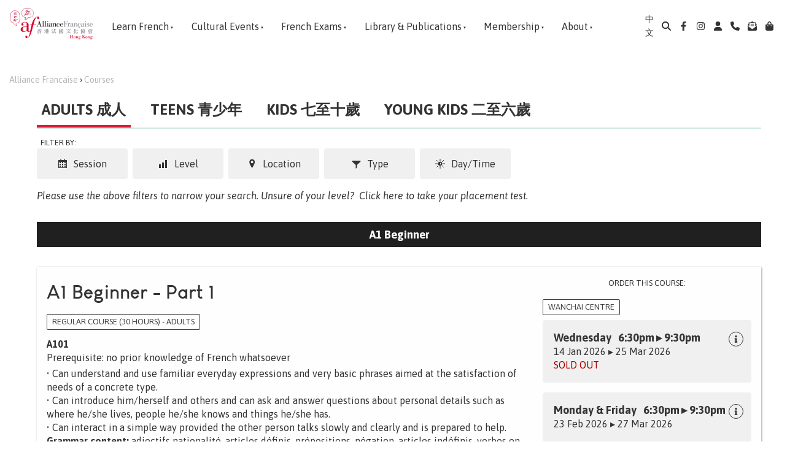

--- FILE ---
content_type: text/html; charset=utf-8
request_url: https://www.afhongkong.org/af/course-selector/
body_size: 34611
content:
<!doctype html>
<html lang="en">
	<head>
	<!-- Powered by https://www.oncord.com -->
	<title>Alliance Française de Hong Kong - Courses</title>
	<meta name="title" content="Alliance Française de Hong Kong - Courses">
	<meta name="description" content="Alliance Francaise provides the best choice of French classes in Hong Kong for all levels and all ages from toddlers to adults. Trusted by over 6,000 students each year.">
	<meta name="keywords" content="french, french classes, french courses, french tutor, best french, private tuition, courses, french school, french culture, french class, french lesson, french in hk, hong kong, french courses in hong kong, cours, francais, cours de francais">
	<meta name="robots" content="index,follow,max-image-preview:large,max-snippet:-1,max-video-preview:-1">
	<meta name="generator" content="https://www.oncord.com/">
	<link rel="canonical" href="https://www.afhongkong.org/af/course-selector/" />
	<meta itemprop="name" content="Courses">
	<meta itemprop="description" content="Alliance Francaise provides the best choice of French classes in Hong Kong for all levels and all ages from toddlers to adults. Trusted by over 6,000 students each year.">
	<meta name="twitter:site" content="@share">
	<meta name="twitter:card" content="summary">
	<meta name="twitter:title" content="Courses">
	<meta name="twitter:description" content="Alliance Francaise provides the best choice of French classes in Hong Kong for all levels and all ages from toddlers to adults. Trusted by over 6,000 students each year.">
	<meta property="og:url" content="https://www.afhongkong.org/af/course-selector/">
	<meta property="og:title" content="Courses">
	<meta property="og:description" content="Alliance Francaise provides the best choice of French classes in Hong Kong for all levels and all ages from toddlers to adults. Trusted by over 6,000 students each year.">
	<meta property="og:site_name" content="Alliance Française de Hong Kong">
	<meta property="og:type" content="website">
	<meta property="article:tag" content="french, french classes, french courses, french tutor, best french, private tuition, courses, french school, french culture, french class, french lesson, french in hk, hong kong, french courses in hong kong, cours, francais, cours de francais">

	<link rel="stylesheet" type="text/css" href="/_public/Framework/Assets/CSS/server.php?css=1183030482&v=77b5caca85ab4e2fa8ad3ed4a66fd8c55c523210" />

		<meta charset="utf-8">
		<meta http-equiv="X-UA-Compatible" content="IE=edge,chrome=1">
		<meta name="viewport" content="width=device-width, initial-scale=1">
		
		<link href="https://fonts.googleapis.com/css?family=Asap:400,400i,700,700i&amp;subset=latin-ext" rel="stylesheet">
		
		<link rel="stylesheet" href="/media/website_designs/12/css/bootstrap.min.css" />
		<link rel="stylesheet" href="/media/website_designs/12/css/style.css" />
		
		<link rel="apple-touch-icon" sizes="180x180" href="/media/website_designs/12/img/favicon/apple-touch-icon.png">
		<link rel="icon" type="image/png" sizes="32x32" href="/media/website_designs/12/img/favicon/favicon-32x32.png">
		<link rel="icon" type="image/png" sizes="16x16" href="/media/website_designs/12/img/favicon/favicon-16x16.png">
		<link rel="manifest" href="/media/website_designs/12/img/favicon/site.webmanifest">
		<link rel="mask-icon" href="/media/website_designs/12/img/favicon/safari-pinned-tab.svg" color="#5bbad5">
		<link rel="shortcut icon" href="/media/website_designs/12/img/favicon/favicon.ico">
		<meta name="msapplication-TileColor" content="#ffffff">
		<meta name="msapplication-config" content="/media/website_designs/12/img/favicon/browserconfig.xml">
		<meta name="theme-color" content="#ffffff">
		
		<script type="text/javascript" src="//script.crazyegg.com/pages/scripts/0118/0923.js" async="async"></script>
		
		<script>(function(w,d,s,l,i){w[l]=w[l]||[];w[l].push({'gtm.start':
		new Date().getTime(),event:'gtm.js'});var f=d.getElementsByTagName(s)[0],
		j=d.createElement(s),dl=l!='dataLayer'?'&l='+l:'';j.async=true;j.src=
		'https://www.googletagmanager.com/gtm.js?id='+i+dl;f.parentNode.insertBefore(j,f);
		})(window,document,'script','dataLayer','GTM-WG84RR7');</script>
		
		
	

<style type="text/css">
/*  ___________________________________ Basics  ___________________________________ */

html, body {
  height: 100%;
  margin: 0;
}
.fullContainer {
	min-height: 100%;
}

/* Login popup styles */
#login_popup .s8-templates-card img {
	width: 50px !important;
}
#login_popup .s8-templates-card {
    width: 150px;
    text-align: center;
}
#login_popup .s8-templates-card p {
	font-size:small;
}

@font-face {
    font-family: 'louis_george_cafebold';
    src: url('/media/website_designs/12/fonts/louis_george_cafe_bold-webfont.woff2') format('woff2'),
         url('/media/website_designs/12/fonts/louis_george_cafe_bold-webfont.woff') format('woff');
    font-weight: normal;
    font-style: normal;
}

@font-face {
    font-family: 'louis_george_cafbold_italic';
    src: url('/media/website_designs/12/fonts/louis_george_cafe_bold_italic-webfont.woff2') format('woff2'),
         url('/media/website_designs/12/fonts/louis_george_cafe_bold_italic-webfont.woff') format('woff');
    font-weight: normal;
    font-style: normal;
}

body {
	font-family: 'Asap', sans-serif;
	height: 100%;
	position:absolute;
 	width: 100%;
 	height: 100%;
  	margin: 0px;
  	padding: 0px;
	color: #333;
}

a {
    color: #e21837;
}

.noRedLink a,
.noRedLink {
    color: #333;
}

.noRedLink a:hover,
.noRedLink:hover {
    color: #333;
}


.menuCultural a, .menuCultural {
	 color: #333;
}

.menuCultural a:hover, .menuCultural:hover {
	color: #e21837;
}

.menuCulturalOn {
	color: #da002e;
	font-weight:700;
}

a:hover,
a:focus {
    text-decoration: none;
}

hr {
    border: 1px solid #C6F5F5;
}

dialogbox {
	padding: 29px;
	box-shadow: none;
	border: none;
}
dialogboxclose {
right: 9px;
}
dialogboxclose2 {
    top: 6px;
    right: 12px;
}

dialogboxclose2 {
    position: absolute;
    top: 4px;
    right: 10px;
    height: 16px;
    width: 16px;
    padding: 4px;
    cursor: pointer;
}
dialogboxclose2::after {
    border-width: 2px 0px 0px 2px;
    top: 13px;
}
dialogboxclose2::before {
    border-width: 0px 2px 2px 0px;
    top: 2px;
}
dialogboxclose2::before, dialogboxclose2::after {
    content: "";
    border-style: solid;
    border-color: #333;
    height: 8px;
    width: 8px;
    position: absolute;
    left: 5px;
    transform: rotate(45deg);
    transition: border-color 0.2s;
    box-sizing: content-box!important;
}

#login_popup {
    padding: 0;
}

#login_popup div.formRow {
	background: transparent !important;
}

dialogbox .s8-templates-section {
	height: 100%;
}




img {
	max-width: 100%;
}



.footer {
  min-height: 420px;
  margin-top: -420px;
}

.footer a {
	color:#333;
}

.footer hr {
	border: 1px solid white;
}

.contentRegion {
	padding-bottom: 450px;
}

.breadcrumbs a{
	color:#b7b7b7;
}

.icon-post70 {
    width: 60%;
    margin: auto;
}

.icon-post {
    width: 60%;
    margin: auto;
}

.memberPost {
	object-fit: cover;
	width: 60%;
	height:60%;
}

.postNav {
    margin-bottom: 30px;
}

a.anchor {
    display: block;
    position: relative;
    top: -100px;
    visibility: hidden;
}


/*  ___________________________________ Fonts  ___________________________________ */

#main-content-area h1,
h1 {
    /*font-family: 'Asap', sans-serif;*/
	font-family: 'louis_george_cafebold';
	font-size: 75px;
	font-weight: 600;
	position:relative;
	margin-bottom: 20px;
	
	/*text-transform: uppercase;*/
}

.h1Style {
	position: absolute;
	top:34px;
    left: 0;
    width: 185px;
    height: 26px;
    z-index: -1;
    -ms-transform: rotate(20deg);
    -webkit-transform: rotate(20deg);
    transform: rotate(-21deg);
	background-color: #3bdfdf;
	opacity:0.3;
}

#main-content-area h2, h2 {
	font-size:45px;
	margin:30px 0;
	font-style: italic;
}

#main-content-area h3,
h3 {
    font-family: 'louis_george_cafebold';
	margin-top: 0;
	font-size: 31.25px;
    line-height: 49px;
}

#main-content-area h4,
h4 {
    font-size: 30px;
	font-style: italic;
}

#main-content-area h5,
h5 {
    font-weight: 700;
    font-style: italic;
    font-size: 24px;
    margin-bottom: 20px;
    line-height: 22px;
}

#main-content-area p,
p {
    font-weight: 300;
    font-size: 20px;
    margin-bottom: 20px;
    line-height: 22px;
}

.contentRegion li {
    font-weight: 300;
    font-size: 20px;
    margin-bottom: 10px;
    line-height: 22px;
}

big {
    font-family: 'louis_george_cafebold';
    font-size: 28px;
    line-height: 32px;
}



/*  ___________________________________ menu  ___________________________________ */

.menuContainer {	
}
.menuHeight {
	height:80px;
	width: 100%;
	-webkit-transition: all 0.3s ease;
    transition: all 0.4s ease;
}

.menuHeightSmall {
	height:75px;
	transition: all 0.4s ease;
}
.navbar {
	margin-bottom:0px;
}
.fixed-top {
	position: fixed;
	top: 0;
	width:100%;
	z-index:10;
	-webkit-transition: all 0.3s ease;
    transition: all 0.3s ease;
}

.shadowMenu{
	box-shadow: 0px 16px 56px -30px rgba(0,0,0,0.75);
	webkit-box-shadow: 0px 16px 56px -30px rgba(0,0,0,0.75);
	-moz-box-shadow: 0px 16px 56px -30px rgba(0,0,0,0.75);
}
.whitebg {
	background-color:white;
}

.white a, .white, .white i, .white a i{
	color:white;
}

.logoContainer {
	width:240px;
}
.logoSmallContainer {
	width:77px;
}
.s8-navigationPrimary 
{
	width: 100%;
}
.navContainer {
	flex: 1;
	justify-content: center;
    margin-left: 2em;
    margin-right: 2em;
}
.navContainer > div {
	width: 100%;
}
.rightMenu a {
	color: #333;
	margin-left:13px;
	font-size:16px;
}
.rightMenu {
	margin-right:10px;
}

#main-Menu li a{
	margin-right:15px;
	color: #333;
	font-size:16px;
	padding:28px 0;
	border-top: 4px solid rgba(255, 0, 0, 0);
	-webkit-transition: all 0.2s ease;
    transition: all 0.2s ease;
}

.mainMenuPadding > li > a {
	padding-top:25px!important;
	padding-bottom:26px!important;
}

#main-Menu > li:hover > a{
	border-top: 4px solid #e21837;
}

#main-Menu li ul li a {
	border-top:0;
	padding: 13px 18px;
	margin-right:0;
}

#main-Menu li ul li {
	margin-right:0;
}

#main-Menu li > ul {
	background-color:white;
	-webkit-box-shadow: 2px 4px 72px 0px rgba(0,0,0,0.21);
	-moz-box-shadow: 2px 4px 72px 0px rgba(0,0,0,0.21);
	box-shadow: 2px 4px 72px 0px rgba(0,0,0,0.21);
}

#main-Menu li ul li a:hover {
	border-top:0;
	background-color:#333;
	color:white;
}

.s8-navigationPrimaryMobile {
	display:none;
}

/*  ___________________________________ Mobile Menu  ___________________________________ */


div.navigationMobileOverlay {
    position: absolute;
    -webkit-backface-visibility: hidden;
    top: 0px;
    right: 0px;
    bottom: 0px;
    left: 0px;
    background: #000;
    opacity: 0.4;
    -webkit-overflow-scrolling: touch;
    overflow-y: auto;
    z-index: 20;
}

ul.navigationMobile, ul.navigationMobile ul {
    list-style: none;
    margin: 0;
    padding: 0;
}

.navigationMobile li a {
    display: block;
    padding: 17px 4px 17px 8px;
    border-bottom: 1px solid #CFF4F4;
	text-align:center;
	font-size: 17px;
	color:#333;
}

div.navigationMobileOverlay {
    bottom: -9999px!important;
}
ul.navigationMobile, ul.navigationMobile ul {
    height: 9999px!important;
}

/*  ___________________________________ Home page slider  ___________________________________ */

#featured_rotator img , .cover, .maskBottom, .maskTop {
	height: 700px;
}

.banner {
    position: relative;
	margin-top: 101px;
	width:100%;
	margin-bottom: -70px;
}

.cover {
	position: absolute;
	width:100%;
	top:0;
	left:0;
	background: rgb(66,15,61);
	background: linear-gradient(117deg, rgba(66,15,61,1) 0%, rgba(0,87,79,1) 100%);
	opacity:0.5;
}

.maskBottom {
	position: absolute;
	width:100%;
	bottom:-2px;
	right:-4px;
	background: url('/media/website_designs/12/img/maskbottom.png') no-repeat right bottom;
	background-size: 110%;
}

.maskTop {
	position: absolute;
	width:100%;
	top:-1px;
	left:-3px;
	background: url('/media/website_designs/12/img/masktop3.png') no-repeat left top;
	background-size: 100%;
}

.containerBanner{
	color:white;
}

.textbanner {
	position: absolute;
	color:white;
	top: 50%;
	left: 50%;
	transform: translate(-50%, -50%);
}

#bannerMovePrevious,
#bannerMoveNext {
    bottom: 50%;
    position: absolute;
    opacity: 0;
}

.banner:hover #bannerMovePrevious,
.banner:hover #bannerMoveNext,
.topBanner:hover #TopbannerMovePrevious,
.topBanner:hover #TopbannerMoveNext {
    opacity: 0.5;
}

.banner:hover #bannerMovePrevious:hover,
.banner:hover #bannerMoveNext:hover,
.topBanner:hover #TopbannerMovePrevious:hover,
.topBanner:hover #TopbannerMoveNext:hover {
    opacity: 1;
}

#bannerMovePrevious,
#TopbannerMovePrevious {
    left: 30px;
}

#bannerMoveNext,
#TopbannerMoveNext {
    right: 30px;
}

#bannerMovePrevious img,
#bannerMoveNext img,
#TopbannerMovePrevious img,
#TopbannerMoveNext img {
    width: 35px;
}

#featured_rotator img {
	object-fit:cover;
	width:100%;
	max-height:100%;
}


/*  ___________________________________ Cultural slider  ___________________________________ */

.bannerCultural {
	
}

.turquoise-bg{
	background-color:#C6F5F5;
	padding-top:80px;
	padding-bottom:80px;
	position:relative;
	overflow:hidden;
}

#bannerMovePrevious1,
#bannerMoveNext1 {
	bottom: 50%;
    position: absolute;
}

#bannerMovePrevious1 {
    left: 10px;
}

#bannerMoveNext1 {
    right: 10px;
}

#bannerMovePrevious1 img,
#bannerMoveNext1 img {
    width: 35px;
}

#cultural_rotator .imageCulture {
	object-fit:cover;
	width:100%;
	height:400px;
	-webkit-box-shadow: -1px 6px 128px -15px rgba(0,0,0,0.42);
	-moz-box-shadow: -1px 6px 128px -15px rgba(0,0,0,0.42);
	box-shadow: -1px 6px 128px -15px rgba(0,0,0,0.42);
}

.topMaskCultural {
	position:absolute;
	height:300px;
	width:101%;
	top:-6px;
	left:-3px;
	background: url('/media/website_designs/12/img/masktopcultural.png') no-repeat left top;
	background-size: 100%;
}

.bottomMaskCultural {
	position: absolute;
	height:300px;
	width:110%;
	bottom:-1px;
	right:-1px;
	background: url('/media/website_designs/12/img/maskbottomcultural.png') no-repeat right bottom;
	background-size: 110%;
}

.topMaskDiag {
	position: absolute;
    height: 300px;
    width: 101%;
    top: -6px;
    left: -3px;
    background: url(/media/website_designs/12/img/masktopdiag.png) no-repeat left top;
    background-size: 100% 300px;
}

.bottomMaskDiag {
	position: absolute;
	height:460px;
	width:110%;
	bottom:-1px;
	right:0px;
	background: url('/media/website_designs/12/img/maskbottomdiag.png') no-repeat right bottom;
	background-size: 100% 460px;
}

/*  ___________________________________ Bg  ___________________________________ */

.yellow-bg{
	background-color:#fff9c5;
	position:relative;
}

.pink-bg {
	background-color:#fdeaea;
	position:relative;
}

.imgKids-bg{
	background: url('/media/website_designs/12/img/content/children.jpg') no-repeat center center;
	position:relative;
	height:400px;
	background-size: cover;
}

.imgteens-bg{
	background: url('/media/website_designs/12/img/content/teensbanner3.jpg') no-repeat center center;
	position:relative;
	height:400px;
	background-size: cover;
}

.imgCorp-bg {
	background: url('/media/website_designs/12/img/content/corporatebanner.jpg') no-repeat center center;
	position:relative;
	height:400px;
	background-size: cover;
}

.imgCorp2-bg {
	background: url('/media/website_designs/12/img/content/corporatebanner2.jpg') no-repeat center center;
	position:relative;
	height:400px;
	background-size: cover;
}

.imgPrivate-bg {
	background: url('/media/website_designs/12/img/content/privatebanner.jpg') no-repeat center center;
	position:relative;
	height:400px;
	background-size: cover;
}
.imgWork-bg {
	background: url('/media/website_designs/12/img/content/workshopbanner.jpg') no-repeat center center;
	position:relative;
	height:400px;
	background-size: cover;
}

.imgAdults-bg {
	background: url('/media/website_designs/12/img/content/home-test.jpg') no-repeat center center;
	position:relative;
	height:400px;
	background-size: cover;
}

.imgAdults2-bg {
	background: url('/media/website_designs/12/img/content/girl-learn-french.jpg') no-repeat center center;
	position:relative;
	height:400px;
	background-size: cover;
}

.imgLF-bg {
	background: url('/media/website_designs/12/img/content/paris2.jpg') no-repeat center center;
	position:relative;
	height:400px;
	background-size: cover;
}

.imgExam-bg {
	background: url('/media/website_designs/12/img/content/exambanner.jpg') no-repeat center center;
	position:relative;
	height:400px;
	background-size: cover;
}

.imgExam2-bg {
	background: url('/media/website_designs/12/img/content/exambanner2.jpg') no-repeat center center;
	position:relative;
	height:400px;
	background-size: cover;
}

.imgLibrary-bg {
	background: url('/media/website_designs/12/img/content/librarybanner.jpg') no-repeat center center;
	position:relative;
	height:400px;
	background-size: cover;
}

.imgLibrary2-bg {
	background: url('/media/website_designs/12/img/content/culturethequebanner2.jpg') no-repeat center center;
	position:relative;
	height:400px;
	background-size: cover;
}

.imgParoles-bg {
	background: url('/media/website_designs/12/img/content/parolesbanner.jpg') no-repeat center center;
	position:relative;
	height:400px;
	background-size: cover;
}

.fancy-right {
	width:410px;
	height:600px;
	top:0px;
	right:0px;
	background: url('/media/website_designs/12/img/content/fancy-bg.png') no-repeat left top;
	background-size: 410px;
}
.fancy-left {
	width:410px;
	height:600px;
	top:0px;
	left:0px;
	background: url('/media/website_designs/12/img/content/fancy-bg.png') no-repeat right top;
	background-size: 410px;
}

/*  ___________________________________ Post display  ___________________________________ */

.boxed {
	box-shadow: 0px 0px 15px #ececec;
    padding-bottom: 5px;
    overflow: auto;
	border-radius: 4px;
	margin-top:10px;
	margin-bottom:0px;
	transition: all 0.2s ease;
	background-color:white;
}

.boxed img {
	width:100%;
	height:250px;
	object-fit: cover;
}

.boxed:hover {
    box-shadow: 0px 0px 15px #b5b5b5;
	margin-top:0px;
	margin-bottom:10px;
}
.boxed:hover img {
 	filter: grayscale(75%);
}
.boxed h2, .boxed h3, .boxed h4, .boxed h5, .boxed .btn-red {
    margin: 20px;
}
.boxed p {
	margin: 20px 20px 10px 20px;
}

.boxed .turquoiseborder {
	margin: 20px;
}

.upcomingEvents {
	position: absolute;
    z-index: -2;
    height: 700px;
    width: 100%;
    top: 4px;
    left: -3px;
    background: url(/media/website_designs/12/img/bg-bbr2.jpg) no-repeat right top;
    background-size: 648px;
}


.boxedPubli {
	box-shadow: 0px 0px 15px #ececec;
    padding-bottom: 5px;
    overflow: auto;
	border-radius: 4px;
	margin-top:10px;
	margin-bottom:0px;
	transition: all 0.2s ease;
	background-color:white;
	text-align:center;
}

.boxedPubli img {
	width:100%;
	height:350px;
	object-fit: cover;
}

.boxedPubli p {
	margin: 20px 20px 10px 20px;
}

.LibIcon {
	width: 60%;
    height: 271px;
    object-fit: cover;
}

.whiteBorder td {
  border: 2px solid white;
}

.ourPartners {
	max-width:200px;
}

.imgPast {
	width:100%;
	height:135px;
	object-fit: cover;
}

/* ___________________________________  FORM STYLES + Buttons ___________________________________  */

input,
textarea {
    padding: 10px 12px;
    font-size: 15px;
    font-family: 'Source Sans Pro', sans-serif;
	color:#333;
	border: 2px solid #f0f0f0;
	
}

.dataShowMore {
    margin-top: 0;
    border: 2px solid #75d7cc;
    padding: 10px 30px;
    font-size: 23px;
	font-weight: 400;
    font-family: 'Source Sans Pro',sans-serif;
	color: #333;
	transition: all 0.2s ease;
}

.dataShowMore:visited {
  
}

.dataShowMore:hover {
	color: #ffffff;
	background-color: #75d7cc;
}

.dataShowMore::before,
.dataShowMore::after {
    background-image: url('/media/website_designs/12/img/arrow2.png');
}

div.formRow {
    /*background: none; font-size: 1.25em; color:#425893;*/
    font-size: 1em;
    color: #333;
    margin-bottom: 5px;
    background-color: #e3fbfb;
    padding: 10px;
    border-radius: 5px;
}

/* ___________________________________  Pop ups ___________________________________  */

#search_popup {
	background: #C6F5F5 url('/media/website_designs/12/img/content/fancy-bg.png') no-repeat right top;
	background-size: 410px;
}

#search_popup input,
#search_popup textarea {
    padding: 15px 20px;
    font-size: 20px;
    font-family: 'Source Sans Pro', sans-serif;
	color:#333;
	border:none;
}

#phone_popup {
	background: #C6F5F5 url('/media/website_designs/12/img/content/fancy-bg.png') no-repeat right top;
	background-size: 410px;
}

#phone_popup i {
	color: white;
}

#newsletter_popup {
	background: #C6F5F5 url('/media/website_designs/12/img/content/fancy-bg.png') no-repeat 120% 70%;
	background-size: 410px;
}

#login_popup {
	background: #ffffff url('/media/website_designs/12/img/content/fancy-bg.png') no-repeat 120% 192%;
	background-size: 410px;
}


.bottomMenu {
    position: fixed;
    right: 15px;
    top: 50%;
	height: auto;
    transform: perspective(1px) translateY(-50%);
    width: auto;
    word-break: break-word;
    background: white;
    z-index: 999;
	/* border-top: 5px solid #d02338; */
	border-radius: 2px;
	-webkit-box-shadow: -1px 3px 66px 13px rgba(0,0,0,0.18);
	-moz-box-shadow: -1px 3px 66px 13px rgba(0,0,0,0.18);
	box-shadow: -1px 3px 66px 13px rgba(0,0,0,0.18);
	
	animation-duration: 1s;
  	animation-name: slidein;
}

@keyframes slidein {
	from {
		top: 150%;
	}
	to {
		top: 50%;
	}
}

.bottomMenuHide {
	right: -10000px;
}


/*  ___________________________________ Buttons ___________________________________ */


.turquoise {
    margin-top: 0;
	margin-bottom: 10px;
    border: 2px solid #75d7cc;
	background: #75d7cc;
    padding: 10px 30px;
    font-size: 23px;
	font-weight: 400;
    font-family: 'Source Sans Pro',sans-serif;
	color: #ffffff;
	transition: all 0.2s ease;
	display: inline-block;
}

.turquoise:hover {
	border: 2px solid white;
	background: white;
	color: #75d7cc;
}

.turquoiseborderwhite {
    margin-top: 0;
    border: 2px solid #75d7cc;
	margin-bottom: 10px;
    padding: 10px 30px;
    font-size: 23px;
	font-weight: 400;
    font-family: 'Source Sans Pro',sans-serif;
	color: #ffffff;
	transition: all 0.2s ease;
	display: inline-block;
}
.turquoiseborderwhite:hover {
	color: #ffffff;
	background-color: #75d7cc;
}

.turquoiseborder {
    margin-top: 0;
	margin-bottom: 10px;
    border: 2px solid #75d7cc;
    padding: 10px 30px;
    font-size: 23px;
	font-weight: 400;
    font-family: 'Source Sans Pro',sans-serif;
	color: #333;
	transition: all 0.2s ease;
	display: inline-block;
}

.turquoiseborder:hover {
	color: #ffffff;
	background-color: #75d7cc;
}


.blueborder {
    margin-top: 0;
	margin-bottom: 10px;
    border: 2px solid #425893;
    padding: 10px 30px;
    font-size: 23px;
	font-weight: 400;
    font-family: 'Source Sans Pro',sans-serif;
	color: #425893;
	transition: all 0.2s ease;
	display: inline-block;
}

.blueborder:hover {
	color: #ffffff;
	background-color: #425893;
}

.boxed .rouge {
	font-size: 18px;
}

button[type=submit], .btn-red, .red-btn, .rouge {
    margin-top: 0;
    background-color: #d91f2f;
    border: 0px solid #d91f2f;
    padding: 10px 30px;
    font-size: 23px;
	font-weight: 400;
    font-family: 'Source Sans Pro',sans-serif;
	color: #ffffff;
	display: inline-block;
}
.btn-red, .red-btn, .rouge {
	margin-top:20px;
	position:relative;
}
.btn-red:hover, .red-btn:hover, .rouge:hover {
	color: #ffffff;
	background-color: #be1a28;
}

.btn-red:visited, .red-btn:visited, .rouge:visited {
	color: #ffffff;
}
.btn-red:focus, .red-btn:focus, .rouge:focus {
	color: #ffffff;
}


/*  ___________________________________ magins & paddings ___________________________________ */


.margin-top20 {
    margin-top: 20px!important;
}

.margin-top40 {
    margin-top: 40px!important;
}

.margin-bottom20 {
    margin-bottom: 20px!important;
}

.margin-bottom40 {
    margin-bottom: 40px;
}

.margin-bottom60 {
    margin-bottom: 60px;
}

.margin-bottom80 {
    margin-bottom: 80px;
}
.padding30 {
	padding-top:30px;
	padding-bottom:30px;
}
.padding80 {
	padding-top:80px;
	padding-bottom:80px;
}
.margin-top-bottom40 {
    margin-top: 40px;
    margin-bottom: 40px;
}

.inline {
	display: inline-block;
}

.padding-top120 {
	padding-top:120px;
}

.padding-top90 {
	padding-top:90px;
}

.padding-top30 {
	padding-top:30px;
}

.padding-bottom15 {
	padding-bottom:15px;
}


/*  ___________________________________ flex layout  ___________________________________ */

.flexheight {
	display: flex; /* or inline-flex */
	flex-direction:column;
	justify-content: space-between;
}

/*  ___________________________________ Content  ___________________________________ */

.fullheight {
	min-height: 100%; 
}

.fullheightGreen {
	background: rgb(255,234,253);
	background: linear-gradient(129deg, rgba(255,234,253,1) 0%, rgba(206,249,245,1) 100%);
  	min-height: 100%; 
}
.fullheightBlue {
	background-color: blue;
	min-height: 100%; 
}
.centered {
    display: flex;
    align-items: center;
	flex-direction: row; 
	justify-content: space-between;
}
.bluediv {
	width:200px;
	background-color: blue;
	padding:20px;
	margin-left:10px;
}

.socialnet {
	width: 40px; 
	height: 40px; 
	background-color: #333333; 
	color: #eff7f1; 
	padding: 9px;
	margin:0 10px 10px 0;
	display:inline-block;
	box-sizing: border-box;
}

.offset {
	margin-left:-10px;
}

.navIcons {

}

.TextIcon {
	background-color:white;
	display: inline-block;
	padding-left:20px;
	padding-right:20px;
	text-align: center;
	transition: all 0.2s ease;
}

a .navIcons {
	color:#425893;
}

a .navIcons:hover .TextIcon{
	background-color:#425893;
	color:white;
}

/*  ___________________________________ Bootstrap added  ___________________________________ */


.p-3 {
    padding: 1rem!important;
}

.mb-5, .my-5 {
    margin-bottom: 3rem!important;
}

.shadow-lg {
    box-shadow: 0 1rem 3rem rgba(0,0,0,.175)!important;
}

.position-absolute {
    position: absolute;
}

.position-relative {
    position: relative;
}

.bg-white {
	background-color:white;
}

.rounded {
    border-radius: .25rem!important;
}
.padding-0{
    padding-right: 0px;
    padding-left: 0px;
}

.col-xs-5ths,
.col-sm-5ths,
.col-md-5ths,
.col-lg-5ths {
    position: relative;
    min-height: 1px;
    padding-right: 15px;
    padding-left: 15px;
}

.col-xs-5ths {
    width: 20%;
    float: left;
}

@media (min-width: 768px) {
    .col-sm-5ths {
        width: 20%;
        float: left;
    }
}

@media (min-width: 992px) {
    .col-md-5ths {
        width: 20%;
        float: left;
    }
}

@media (min-width: 1200px) {
    .col-lg-5ths {
        width: 20%;
        float: left;
    }
}

/*  ___________________________________ Flexisel Our partner slider ___________________________________ */

.nbs-flexisel-inner {
	background:none;
	border:none;
}

.nbs-flexisel-inner img {
	width:100%;
	height: 100C6F5F5px;
	object-fit:contain;
}



.nbs-flexisel-nav-left, .nbs-flexisel-nav-right { 
    padding: 2px 10px 4px 10px;
	background: rgba(66,88,147,1);
}


/*  ___________________________________ Insta Widget ___________________________________ */

.image-wrapper .image-box .figure{
	width: 20%!important;
	border-style: dotted solid;
}

.insta a img{
	border-style: dotted solid!important;
}



/*  ___________________________________ Social Network Share ___________________________________ */

/** Social Button CSS **/

.share-btn {
    display: inline-block;
    color: #ffffff;
	font-size:19px;
    border: none;
    padding: 0.5em;
    width: 3em;
    /*box-shadow: 0 2px 2px 0 rgba(0,0,0,0.2);*/
    outline: none;
    text-align: center;
	margin: 2px;
}

.share-btn:hover {
  color: #eeeeee;
}

.share-btn:active {
  position: relative;
  top: 2px;
  box-shadow: none;
  color: #e2e2e2;
  outline: none;
}

.share-btn:visited {
	color: #ffffff;
}

.share-btn.twitter     { color: #55acee; }
.share-btn.facebook    { color: #3B5998; }
.share-btn.linkedin    { color: #4875B4; }
.share-btn.email       { color: #444444; }

/*  ___________________________________ RESPONSIVE BREAKPOINT STYLES ___________________________________ */

@media screen and (max-width: 1200px)
{
	.navContainer .s8-navigationPrimary
	{
		flex-flow: row wrap;
	}
	
	.navContainer .s8-navigationPrimary > li
	{
		padding: 0;
	}
	
	.navContainer .s8-navigationPrimary > li > a
	{
		padding: 0.5em !important;
		padding-bottom: 0 !important;
	}
	#main-Menu > li > a 
	{
		border-top: 4px solid transparent;
		border-bottom: 4px solid transparent;
	}
	#main-Menu > li:hover > a 
	{
		border-top: 4px solid transparent;
		border-bottom: 4px solid #e21837;
	}
}

@media screen and (max-width:991px) {
	#featured_rotator h1 {
	font-size:40px;
	}
	button[type=submit], .btn-red, .red-btn, .rouge, .blueborder, .turquoise, .turquoiseborder, .turquoiseborderwhite {
	font-size:16px;
	padding: 6px 21px;
	}
	.rightMenu > * {
	color: #333;
	}
	.logoSmallContainer {
    	width: 90px;
	}
	.s8-navigationPrimary {
		display:none !important;
	}
}
@media screen and (max-width: 767px) {
	dialogbox {
		width:80%!important;
	}
	#featured_rotator img , .cover, .maskBottom, .maskTop {
	height: 600px;
	}
	.fancy-right, .fancy-left  {
	width:210px;
	}
	#login_popup {
    background: #C6F5F5 url(/media/website_designs/12/img/content/fancy-bg.png) no-repeat 13% 270%;
    background-size: 410px;
	}
	.menuHeightSmall {
	height:50px;
	}
	#search_popup h1, #phone_popup h1, #phone_popup h1, #login_popup h1 {
	font-size:50px;
	}
	#main-content-area h3, h3 {
	font-size: 27.65px;
	line-height: 39px;
	}
	.shadowMenu {
    box-shadow: 0px 16px 56px -20px rgba(0,0,0,0.75);
    webkit-box-shadow: 0px 16px 56px -20px rgba(0,0,0,0.75);
    -moz-box-shadow: 0px 16px 56px -20px rgba(0,0,0,0.75);
	}
	#main-content-area h1,
	h1 {
		font-size: 53px;

	}
}

@media screen and (max-width: 1026px) {
	.hiddenMenu {
	    display: none!important;
	}
}

@media screen and (min-width: 1026px)  {
	.visibleMenu {
	   display: none!important;
	}
}

/*  ___________________________________ CSS by John ___________________________________ */
.cartProductsCount
{
    background: #e21837;
    color: white;
    border-radius: 100%;
    padding: 1px 6px;
    position: absolute;
    left: 6px;
    font-size: 10px;
    top: -5px;
}
.cartLink
{
	position: relative;
}
.mobileCartProductsCount
{
	background: #e21837;
    color: white;
    border-radius: 100%;
    padding: 2px 6px;
    position: relative;
    left: 35px;
    font-size: 10px;
    top: -11px;
}

/* PRODUCT OVERRIDE */
.productCategory-list-classic__content h3
{
	margin: 0 20px 0;
	font-size: 26px;
	line-height: 30px;
	text-transform: uppercase;
	letter-spacing: 0;
	font-weight: 800;
}

.productCategory-list-classic .productCategory-list-classic__content
{
	background-color: rgba(59, 223, 223, 0.26) !important;
	color:#333 !important;
}


/* floating newsletter */
.container-floatingNewsletter
{
	position: fixed;
    right: 10px;
    bottom: 10px;
    background: #c6f5f4;
    border-radius: 10px;
    border: 2px solid #75d7cc;
    max-width: 400px;
	z-index: 999;
	transition: all 1s;
	height: 140px;
	overflow: hidden;
}

.container-floatingNewsletter.showAll
{
	height: 295px;
}

	@media (max-width: 700px)
	{
		.container-floatingNewsletter
		{
			width: 94vw;
		}
	}

.wrapper-floatingNewsletter
{
    padding: 1rem 5rem;
    font-size: 0.8rem;
    line-height: 1.3;
    text-align: center;
	position: relative;
}

.wrapper-floatingNewsletter .click
{
	position: absolute;
	top: 10px;
	left: 10px;
}

.wrapper-floatingNewsletter .remove
{
	right: 10px;
	left: auto;
}

.wrapper-floatingNewsletter p.newsletter-title
{
	margin-top: 0;
    color: #333;
    font-size: 30px;
    line-height: 1;
    margin-bottom: 10px;
    font-weight: 700;
}
	@media (max-width: 700px)
	{
		.wrapper-floatingNewsletter p.newsletter-title
		{
			font-size: 24px;
		}
	}

.wrapper-floatingNewsletter .formRow
{
	padding: 0;
	background: transparent;
}

.wrapper-floatingNewsletter .formRowLabel
{
	display: none;
}

.wrapper-floatingNewsletter input[type=text]
{
	width: 100%;
}

.wrapper-floatingNewsletter button
{
    background: #e21a37;
    padding: 12px;
    border-radius: 0;
    font-size: 12px;
    text-transform: uppercase;
    font-weight: 600;
    letter-spacing: 3px; 
}

.wrapper-floatingNewsletter .hidden
{
	display: none;
}

.container-fluid {
    padding-right: 0;
    padding-left: 0;
    margin-right: auto;
    margin-left: auto;
}

@media (min-width:1200px) {
 .container {
  width:1300px;
 }
}

.calendar .fc-daygrid-event
{
	white-space: unset;
}

.calendar .fc-event-time
{
	font-weight: bold;
	display: inline-block;
	margin-right: 5px;
}

.calendar .post-title
{
	display: inline-block;
	max-width: 70%;
	vertical-align: text-top;
}

.calendar .post-icon
{
	display: block;
	margin-top: 10px;
}

.calendar .fc-daygrid-event
{
	background: #c6f5f4;
	border-radius: 0;
}

.calendar .fc-daygrid-event-harness
{
	margin-bottom: 10px;
}

@media (max-width: 800px) {
    #packages_table thead,
    #packages_table th {
        display: none;
    }

    #packages_table,
    #packages_table tbody,
    #packages_table tr,
    #packages_table td {
        display: block;
        width: 100%;
    }

	#packages_table td big
	{
		font-size: 21px !important;
	}

    #packages_table td {
        text-align: left;
        position: relative;
        min-height: 40.27px;
		padding-bottom: 20px !important;
		padding-left: 2% !important;
		padding-right: 2% !important;
    }

    #packages_table td center {
        text-align: left !important;
    }

}
</style>

</head>
	<body>
		
		
		<noscript>
		<iframe src="https://www.googletagmanager.com/ns.html?id=GTM-WG84RR7"
	height="0" width="0" style="display:none;visibility:hidden"></iframe></noscript>
	
		<div id="ga4_user_id" style="display: none">null</div>
		
		
		<div class="fullContainer">
			<oncord-ajaxregion id="design_cart_ajaxregion">
				
				<ul id="mobile_nav" class="navigationMobile"><li><a href="/en/">
						<img width="30%" height alt="" style="max-width: 100%;" data-src="/media/website_designs/12/img/logoSmall5.png" loading="lazy" data-lazy="1" src="data:image/svg+xml,%3Csvg xmlns%3D'http:%2F%2Fwww.w3.org%2F2000%2Fsvg' width='273' height='111'  viewBox%3D'0 0 273 111'%3E%3Cfilter id%3D'b'%3E%3CfeGaussianBlur stdDeviation%3D'12' color-interpolation-filters%3D'sRGB' %2F%3E%3C%2Ffilter%3E%3Cpath d%3D'M0 0h273v110H0z' fill%3D'%231f0d10' %2F%3E%3Cg filter%3D'url(%23b)' transform%3D'scale(1.0)'%3E%3Cg transform%3D'translate(52 45) rotate(16) scale(4.2 53.1)'%3E%3Cellipse fill%3D'%23c8122e' fill-opacity%3D'.8' cx%3D'0' cy%3D'0' rx%3D'1' ry%3D'1' %2F%3E%3C%2Fg%3E%3Cellipse fill%3D'%23556364' fill-opacity%3D'.6' cx%3D'223' cy%3D'72' rx%3D'19' ry%3D'30' %2F%3E%3Cpath fill%3D'%23de1534' fill-opacity%3D'.8' d%3D'M28.3 29.7l6.3-1.1 1.6 44.3-10.7-5z' %2F%3E%3Cpath fill%3D'%235d7675' fill-opacity%3D'.4' d%3D'M111 46h36v53H111z' %2F%3E%3Cpath fill%3D'%23fa1235' fill-opacity%3D'.6' d%3D'M12 72 11 24-1 65z' %2F%3E%3Cg transform%3D'translate(72 88) rotate(196) scale(27.3 83.6)'%3E%3Cellipse fill%3D'%23000' fill-opacity%3D'.8' cx%3D'0' cy%3D'0' rx%3D'1' ry%3D'1' %2F%3E%3C%2Fg%3E%3Cellipse fill%3D'%23000' fill-opacity%3D'.9' cx%3D'21' cy%3D'0' rx%3D'46' ry%3D'28' %2F%3E%3Cg transform%3D'translate(171 78) rotate(277) scale(65.7 17.6)'%3E%3Cellipse fill%3D'%23000' fill-opacity%3D'.9' cx%3D'0' cy%3D'0' rx%3D'1' ry%3D'1' %2F%3E%3C%2Fg%3E%3C%2Fg%3E%3C%2Fsvg%3E" />
					</a></li><li><a href="/en/learn-french/">Learn French</a><ul><li><a href="/en/learn-french/kids-french-classes/">Kids French Classes</a></li><li><a href="/en/learn-french/teens-french-classes/">Teens French Classes</a></li><li><a href="/en/learn-french/adults-french-classes/">Adults French Classes</a></li><li><a href="/en/learn-french/private-tuition/">French Private Tuition</a></li><li><a href="/en/learn-french/corporate-classes/">Corporate classes</a></li><li><a href="/en/learn-french/schools-classes/">School &amp; University classes</a></li><li><a href="/en/learn-french/placement-test/">French Placement Test</a></li><li><a href="/en/learn-french/refer-a-friend/">Referral program</a></li><li><a href="/en/learn-french/immersion-in-france/">Immersion in France</a></li><li><a href="/en/learn-french/study-in-quebec/">Study in Quebec</a></li><li><a href="/en/learn-french/annual-calendar/">Annual Calendar</a></li></ul></li><li><a href="/en/cultural-events/">Cultural Events</a><ul><li><a href="/en/cultural-events/calendar/">Event Calendar</a></li><li><a href="/en/cultural-events/french-may/">French May Arts Festival</a></li><li><a href="/en/cultural-events/francophonie/">Fête de la Francophonie</a></li><li><a href="/en/cultural-events/hkfff/">HK French Film Festival</a></li><li><a href="/en/cultural-events/mmhk/">Make Music, Hong-Kong!</a></li></ul></li><li><a href="/en/exams/">French Exams</a><ul><li><a href="/en/exams/delf-prim/">DELF Prim</a></li><li><a href="/en/exams/delf-junior/">DELF Junior</a></li><li><a href="/en/exams/delf-dalf/">DELF and DALF Exams</a></li><li><a href="/en/exams/tcf/">TCF Exam</a></li><li><a href="/en/exams/dfp/">Diplômes de Français Professionnel (DFP)</a></li><li><a href="/en/exams/teacher-training/">Teacher training</a></li></ul></li><li><a href="/en/library-and-publications/">Library &amp; Publications</a><ul><li><a href="/en/library-and-publications/online-catalogue/">Online Catalogue</a></li><li><a href="/en/library-and-publications/highlights/">Highlights</a></li><li><a href="/en/library-and-publications/library-events/">Library Events</a></li><li><a href="/en/library-and-publications/paroles/">Paroles Magazine</a></li><li><a href="/en/library-and-publications/blog/">Blog</a></li><li><a href="/en/library-and-publications/culturetheque/">Culturethèque e-library</a></li></ul></li><li><a href="/en/membership/">Membership</a><ul><li><a href="/en/membership/membership-advantages/">Membership Advantages</a></li></ul></li><li><a href="/en/about/">About</a><ul><li><a href="/en/about/who-are-we/">Who are we?</a></li><li><a href="/en/about/afhk70years/">70 Years in HK</a></li><li><a href="/en/about/our-board/">Our Board</a></li><li><a href="/en/about/our-team/">Our Team</a></li><li><a href="/en/about/our-teachers/">Our Teachers</a></li><li><a href="/en/about/contact-us/">Contact us</a></li><li><a href="/en/about/job-opportunities/">Job Opportunities</a></li><li><a href="/en/about/weather-alerts/">Weather Alerts</a></li><li><a href="/en/about/our-partners/">Our Partners</a></li><li><a href="/en/about/forum-enseignants/">Forum Enseignants</a></li><li><a href="/en/about/policies/">Policies</a></li><li><a href="/en/about/special-arrangement/">Special Arrangement</a></li></ul></li><li><a href="/commerce/order/">
						
						<standard-icon style="width: 20px; height: 20px; vertical-align: middle;" class="s8-standard-icon"><svg xmlns="http://www.w3.org/2000/svg" viewBox="0 0 576 512" role="img">
  <path d="M0 24C0 10.7 10.7 0 24 0H69.5c22 0 41.5 12.8 50.6 32h411c26.3 0 45.5 25 38.6 50.4l-41 152.3c-8.5 31.4-37 53.3-69.5 53.3H170.7l5.4 28.5c2.2 11.3 12.1 19.5 23.6 19.5H488c13.3 0 24 10.7 24 24s-10.7 24-24 24H199.7c-34.6 0-64.3-24.6-70.7-58.5L77.4 54.5c-.7-3.8-4-6.5-7.9-6.5H24C10.7 48 0 37.3 0 24zM128 464a48 48 0 1 1 96 0 48 48 0 1 1 -96 0zm336-48a48 48 0 1 1 0 96 48 48 0 1 1 0-96z" fill="currentColor"/>
  <!--! Font Awesome Free 6.4.0 by @fontawesome - https://fontawesome.com License - https://fontawesome.com/license/free (Icons: CC BY 4.0, Fonts: SIL OFL 1.1, Code: MIT License) Copyright 2023 Fonticons, Inc. -->
</svg></standard-icon>
					</a></li><li><a href="/en/about/contact-us/">
						<standard-icon style="width: 20px; height: 20px; vertical-align: middle;" class="s8-standard-icon"><svg xmlns="http://www.w3.org/2000/svg" viewBox="0 0 512 512" role="img">
  <path d="M164.9 24.6c-7.7-18.6-28-28.5-47.4-23.2l-88 24C12.1 30.2 0 46 0 64C0 311.4 200.6 512 448 512c18 0 33.8-12.1 38.6-29.5l24-88c5.3-19.4-4.6-39.7-23.2-47.4l-96-40c-16.3-6.8-35.2-2.1-46.3 11.6L304.7 368C234.3 334.7 177.3 277.7 144 207.3L193.3 167c13.7-11.2 18.4-30 11.6-46.3l-40-96z" fill="currentColor"/>
  <!--! Font Awesome Free 6.4.0 by @fontawesome - https://fontawesome.com License - https://fontawesome.com/license/free (Icons: CC BY 4.0, Fonts: SIL OFL 1.1, Code: MIT License) Copyright 2023 Fonticons, Inc. -->
</svg></standard-icon>  Call today
					</a></li></ul>
				
				
				
				
				<div class="menuContainer fixed-top whitebg">
					<div class="container navbar">
						<div class="centered menuHeight">
							<div class="logoContainer hidden-xs hidden-sm">
								<a href="/en/"><img width="100%" height="86" alt="" style="max-width: 100%;object-fit: cover; object-position: center center;" data-src="/media/website_designs/12/Alliance-francaise-2023-logo-02.png" src="/media/website_designs/12/Alliance-francaise-2023-logo-02_366x172a.png" srcset="/media/website_designs/12/Alliance-francaise-2023-logo-02_366x172a.png 1x, /media/website_designs/12/Alliance-francaise-2023-logo-02_730x344a.png 1.9945355191257x" /></a>
							</div>
							<div class="logoSmallContainer hidden-md hidden-lg">
								<a href="/en/"><img width="100%" height alt="" style="max-width: 100%;" data-src="/media/website_designs/12/img/logoSmall5.png" loading="lazy" data-lazy="1" src="data:image/svg+xml,%3Csvg xmlns%3D'http:%2F%2Fwww.w3.org%2F2000%2Fsvg' width='273' height='111'  viewBox%3D'0 0 273 111'%3E%3Cfilter id%3D'b'%3E%3CfeGaussianBlur stdDeviation%3D'12' color-interpolation-filters%3D'sRGB' %2F%3E%3C%2Ffilter%3E%3Cpath d%3D'M0 0h273v110H0z' fill%3D'%231f0d10' %2F%3E%3Cg filter%3D'url(%23b)' transform%3D'scale(1.0)'%3E%3Cg transform%3D'translate(52 45) rotate(16) scale(4.2 53.1)'%3E%3Cellipse fill%3D'%23c8122e' fill-opacity%3D'.8' cx%3D'0' cy%3D'0' rx%3D'1' ry%3D'1' %2F%3E%3C%2Fg%3E%3Cellipse fill%3D'%23556364' fill-opacity%3D'.6' cx%3D'223' cy%3D'72' rx%3D'19' ry%3D'30' %2F%3E%3Cpath fill%3D'%23de1534' fill-opacity%3D'.8' d%3D'M28.3 29.7l6.3-1.1 1.6 44.3-10.7-5z' %2F%3E%3Cpath fill%3D'%235d7675' fill-opacity%3D'.4' d%3D'M111 46h36v53H111z' %2F%3E%3Cpath fill%3D'%23fa1235' fill-opacity%3D'.6' d%3D'M12 72 11 24-1 65z' %2F%3E%3Cg transform%3D'translate(72 88) rotate(196) scale(27.3 83.6)'%3E%3Cellipse fill%3D'%23000' fill-opacity%3D'.8' cx%3D'0' cy%3D'0' rx%3D'1' ry%3D'1' %2F%3E%3C%2Fg%3E%3Cellipse fill%3D'%23000' fill-opacity%3D'.9' cx%3D'21' cy%3D'0' rx%3D'46' ry%3D'28' %2F%3E%3Cg transform%3D'translate(171 78) rotate(277) scale(65.7 17.6)'%3E%3Cellipse fill%3D'%23000' fill-opacity%3D'.9' cx%3D'0' cy%3D'0' rx%3D'1' ry%3D'1' %2F%3E%3C%2Fg%3E%3C%2Fg%3E%3C%2Fsvg%3E" /></a>
							</div>
							<ul class="s8-navigationPrimary s8-navigationPrimaryMobile" aria-label="Open Mobile Menu"><li><a href="#" title="Mobile Menu"><svg class="s8-navigationPrimary__hamburgerSVG" viewBox="0 0 16 16"><path class="s8-navigationPrimaryMobile-bar1" d="m 2,3 12,0"></path><path class="s8-navigationPrimaryMobile-bar2" d="m 2,8 12,0"></path><path class="s8-navigationPrimaryMobile-bar3" d="m 2,13 12,0"></path></svg><span class="s8-navigationPrimary__menuText">Menu</span></a></li></ul><ul id="main-Menu" class="horNav s8-navigationPrimary s8-navigationPrimary-horizontal s8-navigationPrimary-openOnHover"><li class="s8-navigationPrimary-hasChildren"><a href="/en/learn-french/">Learn French</a><ul><li class="s8-navigationPrimary-hasChildren"><a href="/en/learn-french/kids-french-classes/">Kids French Classes</a><ul><li><a href="/en/learn-french/kids-french-classes/toddlers/">Toddlers</a></li><li><a href="/en/learn-french/kids-french-classes/preschoolers/">Preschoolers</a></li><li><a href="/en/learn-french/kids-french-classes/young-kids/">Young Kids</a></li><li><a href="/en/learn-french/kids-french-classes/kids/">Kids French Courses</a></li><li><a href="/en/learn-french/kids-french-classes/francokids/">FrancoKids</a></li><li><a href="/en/learn-french/kids-french-classes/placement-test/">Placement test for kids</a></li><li><a href="/en/learn-french/kids-french-classes/online-courses/">Online French Courses</a></li></ul></li><li class="s8-navigationPrimary-hasChildren"><a href="/en/learn-french/teens-french-classes/">Teens French Classes</a><ul><li><a href="/en/learn-french/teens-french-classes/teens-regular-french-classes/">Teens Regular French Classes</a></li><li><a href="/en/learn-french/teens-french-classes/workshops-for-teens/">Workshops for teens</a></li><li><a href="/en/learn-french/teens-french-classes/online-courses/">Online French Courses</a></li><li><a href="/en/learn-french/teens-french-classes/placement-test/">Placement test for teens</a></li></ul></li><li class="s8-navigationPrimary-hasChildren"><a href="/en/learn-french/adults-french-classes/">Adults French Classes</a><ul><li><a href="/en/learn-french/adults-french-classes/regular-group-classes/">Regular Group Classes</a></li><li><a href="/en/learn-french/adults-french-classes/fast-track-french-classes/">Fast-track french classes</a></li><li><a href="/en/learn-french/adults-french-classes/language-workshops/">French Workshops</a></li><li><a href="/en/learn-french/adults-french-classes/levels-and-progression/">Levels &amp; Progression</a></li><li><a href="/en/learn-french/adults-french-classes/placement-test/">Placement test</a></li><li><a href="/en/learn-french/adults-french-classes/online-courses/">Online French Courses</a></li></ul></li><li class="s8-navigationPrimary-hasChildren"><a href="/en/learn-french/private-tuition/">French Private Tuition</a><ul><li><a href="/en/learn-french/private-tuition/semi-private-groups/">Semi Private Groups</a></li></ul></li><li><a href="/en/learn-french/corporate-classes/">Corporate classes</a></li><li><a href="/en/learn-french/schools-classes/">School &amp; University classes</a></li><li><a href="/en/learn-french/placement-test/">French Placement Test</a></li><li><a href="/en/learn-french/refer-a-friend/">Referral program</a></li><li><a href="/en/learn-french/immersion-in-france/">Immersion in France</a></li><li><a href="/en/learn-french/study-in-quebec/">Study in Quebec</a></li><li><a href="/en/learn-french/annual-calendar/">Annual Calendar</a></li></ul></li><li class="s8-navigationPrimary-hasChildren"><a href="/en/cultural-events/">Cultural Events</a><ul><li><a href="/en/cultural-events/calendar/">Event Calendar</a></li><li><a href="/en/cultural-events/french-may/">French May Arts Festival</a></li><li><a href="/en/cultural-events/francophonie/">Fête de la Francophonie</a></li><li><a href="/en/cultural-events/hkfff/">HK French Film Festival</a></li><li><a href="/en/cultural-events/mmhk/">Make Music, Hong-Kong!</a></li></ul></li><li class="s8-navigationPrimary-hasChildren"><a href="/en/exams/">French Exams</a><ul><li><a href="/en/exams/delf-prim/">DELF Prim</a></li><li class="s8-navigationPrimary-hasChildren"><a href="/en/exams/delf-junior/">DELF Junior</a><ul><li><a href="/en/exams/delf-junior/dse-french/">HKDSE French Exam : DELF A2</a></li></ul></li><li><a href="/en/exams/delf-dalf/">DELF and DALF Exams</a></li><li><a href="/en/exams/tcf/">TCF Exam</a></li><li><a href="/en/exams/dfp/">Diplômes de Français Professionnel (DFP)</a></li><li class="s8-navigationPrimary-hasChildren"><a href="/en/exams/teacher-training/">Teacher training</a><ul><li><a href="/en/exams/teacher-training/daefle-and-master-fle/">Daefle</a></li></ul></li></ul></li><li class="s8-navigationPrimary-hasChildren"><a href="/en/library-and-publications/">Library &amp; Publications</a><ul><li><a href="/en/library-and-publications/online-catalogue/">Online Catalogue</a></li><li><a href="/en/library-and-publications/highlights/">Highlights</a></li><li><a href="/en/library-and-publications/library-events/">Library Events</a></li><li><a href="/en/library-and-publications/paroles/">Paroles Magazine</a></li><li class="s8-navigationPrimary-hasChildren"><a href="/en/library-and-publications/blog/">Blog</a><ul><li><a href="/en/library-and-publications/blog/xmas_france/">Christmas in France</a></li></ul></li><li><a href="/en/library-and-publications/culturetheque/">Culturethèque e-library</a></li></ul></li><li class="s8-navigationPrimary-hasChildren"><a href="/en/membership/">Membership</a><ul><li><a href="/en/membership/membership-advantages/">Membership Advantages</a></li></ul></li><li class="s8-navigationPrimary-hasChildren"><a href="/en/about/">About</a><ul><li><a href="/en/about/who-are-we/">Who are we?</a></li><li><a href="/en/about/afhk70years/">70 Years in HK</a></li><li><a href="/en/about/our-board/">Our Board</a></li><li><a href="/en/about/our-team/">Our Team</a></li><li><a href="/en/about/our-teachers/">Our Teachers</a></li><li><a href="/en/about/contact-us/">Contact us</a></li><li><a href="/en/about/job-opportunities/">Job Opportunities</a></li><li><a href="/en/about/weather-alerts/">Weather Alerts</a></li><li><a href="/en/about/our-partners/">Our Partners</a></li><li><a href="/en/about/forum-enseignants/">Forum Enseignants</a></li><li><a href="/en/about/policies/">Policies</a></li><li><a href="/en/about/special-arrangement/">Special Arrangement</a></li></ul></li></ul><script>
(()=>{
	let n = document.getElementById("main-Menu");
	if(n && window.matchMedia('(max-width: 700px)').matches) { localStorage.setItem('primnavcollapse' + window.outerWidth, true); n.classList.add('s8-navigationPrimary--displayStateMobile'); }
})();
</script>

							<div class="centered hiddenMenu navContainer">                 </div>
							<div class="rightMenu centered">
								<a href="/cn/"><small>中文</small></a>
								<a id="s8-standardlink1" data-dialog="search_popup" data-dialogget="null" href="#" onmousedown="DialogBox.linkCache(this);" onclick="event.preventDefault();return DialogBox.linkOpen(this);" class="noajax">
									<standard-icon style="width: 15px; height: 15px; vertical-align: middle;" class="s8-standard-icon"><svg xmlns="http://www.w3.org/2000/svg" viewBox="0 0 512 512" role="img">
  <path d="M416 208c0 45.9-14.9 88.3-40 122.7L502.6 457.4c12.5 12.5 12.5 32.8 0 45.3s-32.8 12.5-45.3 0L330.7 376c-34.4 25.2-76.8 40-122.7 40C93.1 416 0 322.9 0 208S93.1 0 208 0S416 93.1 416 208zM208 352a144 144 0 1 0 0-288 144 144 0 1 0 0 288z" fill="currentColor"/>
  <!--! Font Awesome Free 6.4.0 by @fontawesome - https://fontawesome.com License - https://fontawesome.com/license/free (Icons: CC BY 4.0, Fonts: SIL OFL 1.1, Code: MIT License) Copyright 2023 Fonticons, Inc. -->
</svg></standard-icon>
								</a>
								<a href="https://www.facebook.com/afhongkong" class="hidden-xs hidden-sm" target="_blank">
									<standard-icon style="width: 15px; height: 15px; vertical-align: middle;" class="hidden-xs hidden-sm s8-standard-icon"><svg xmlns="http://www.w3.org/2000/svg" viewBox="0 0 320 512" role="img">
  <path d="M279.14 288l14.22-92.66h-88.91v-60.13c0-25.35 12.42-50.06 52.24-50.06h40.42V6.26S260.43 0 225.36 0c-73.22 0-121.08 44.38-121.08 124.72v70.62H22.89V288h81.39v224h100.17V288z" fill="currentColor"/>
  <!--! Font Awesome Free 6.4.0 by @fontawesome - https://fontawesome.com License - https://fontawesome.com/license/free (Icons: CC BY 4.0, Fonts: SIL OFL 1.1, Code: MIT License) Copyright 2023 Fonticons, Inc. -->
</svg></standard-icon>
								</a>
								<a href="https://www.instagram.com/afhongkong/" class="hidden-xs hidden-sm" target="_blank">
									<standard-icon style="width: 15px; height: 15px; vertical-align: middle;" class="hidden-xs hidden-sm s8-standard-icon"><svg xmlns="http://www.w3.org/2000/svg" viewBox="0 0 448 512" role="img">
  <path d="M224.1 141c-63.6 0-114.9 51.3-114.9 114.9s51.3 114.9 114.9 114.9S339 319.5 339 255.9 287.7 141 224.1 141zm0 189.6c-41.1 0-74.7-33.5-74.7-74.7s33.5-74.7 74.7-74.7 74.7 33.5 74.7 74.7-33.6 74.7-74.7 74.7zm146.4-194.3c0 14.9-12 26.8-26.8 26.8-14.9 0-26.8-12-26.8-26.8s12-26.8 26.8-26.8 26.8 12 26.8 26.8zm76.1 27.2c-1.7-35.9-9.9-67.7-36.2-93.9-26.2-26.2-58-34.4-93.9-36.2-37-2.1-147.9-2.1-184.9 0-35.8 1.7-67.6 9.9-93.9 36.1s-34.4 58-36.2 93.9c-2.1 37-2.1 147.9 0 184.9 1.7 35.9 9.9 67.7 36.2 93.9s58 34.4 93.9 36.2c37 2.1 147.9 2.1 184.9 0 35.9-1.7 67.7-9.9 93.9-36.2 26.2-26.2 34.4-58 36.2-93.9 2.1-37 2.1-147.8 0-184.8zM398.8 388c-7.8 19.6-22.9 34.7-42.6 42.6-29.5 11.7-99.5 9-132.1 9s-102.7 2.6-132.1-9c-19.6-7.8-34.7-22.9-42.6-42.6-11.7-29.5-9-99.5-9-132.1s-2.6-102.7 9-132.1c7.8-19.6 22.9-34.7 42.6-42.6 29.5-11.7 99.5-9 132.1-9s102.7-2.6 132.1 9c19.6 7.8 34.7 22.9 42.6 42.6 11.7 29.5 9 99.5 9 132.1s2.7 102.7-9 132.1z" fill="currentColor"/>
  <!--! Font Awesome Free 6.4.0 by @fontawesome - https://fontawesome.com License - https://fontawesome.com/license/free (Icons: CC BY 4.0, Fonts: SIL OFL 1.1, Code: MIT License) Copyright 2023 Fonticons, Inc. -->
</svg></standard-icon>
								</a>
								<a id="s8-standardlink2" data-dialog="login_popup" data-dialogget="null" href="#" onmousedown="DialogBox.linkCache(this);" onclick="event.preventDefault();return DialogBox.linkOpen(this);" class="noajax">
									<standard-icon style="width: 15px; height: 15px; vertical-align: middle;" class="s8-standard-icon"><svg xmlns="http://www.w3.org/2000/svg" viewBox="0 0 448 512" role="img">
  <path d="M224 256A128 128 0 1 0 224 0a128 128 0 1 0 0 256zm-45.7 48C79.8 304 0 383.8 0 482.3C0 498.7 13.3 512 29.7 512H418.3c16.4 0 29.7-13.3 29.7-29.7C448 383.8 368.2 304 269.7 304H178.3z" fill="currentColor"/>
  <!--! Font Awesome Free 6.4.0 by @fontawesome - https://fontawesome.com License - https://fontawesome.com/license/free (Icons: CC BY 4.0, Fonts: SIL OFL 1.1, Code: MIT License) Copyright 2023 Fonticons, Inc. -->
</svg></standard-icon>
								</a>
								<a id="s8-standardlink3" data-dialog="phone_popup" data-dialogget="null" href="#" onmousedown="DialogBox.linkCache(this);" onclick="event.preventDefault();return DialogBox.linkOpen(this);" class="noajax">
									<standard-icon style="width: 15px; height: 15px; vertical-align: middle;" class="s8-standard-icon"><svg xmlns="http://www.w3.org/2000/svg" viewBox="0 0 512 512" role="img">
  <path d="M164.9 24.6c-7.7-18.6-28-28.5-47.4-23.2l-88 24C12.1 30.2 0 46 0 64C0 311.4 200.6 512 448 512c18 0 33.8-12.1 38.6-29.5l24-88c5.3-19.4-4.6-39.7-23.2-47.4l-96-40c-16.3-6.8-35.2-2.1-46.3 11.6L304.7 368C234.3 334.7 177.3 277.7 144 207.3L193.3 167c13.7-11.2 18.4-30 11.6-46.3l-40-96z" fill="currentColor"/>
  <!--! Font Awesome Free 6.4.0 by @fontawesome - https://fontawesome.com License - https://fontawesome.com/license/free (Icons: CC BY 4.0, Fonts: SIL OFL 1.1, Code: MIT License) Copyright 2023 Fonticons, Inc. -->
</svg></standard-icon>
								</a>
								<a id="s8-standardlink4" data-dialog="newsletter_popup" data-dialogget="null" href="#" onmousedown="DialogBox.linkCache(this);" onclick="event.preventDefault();return DialogBox.linkOpen(this);" class="noajax">
									<standard-icon style="width: 15px; height: 15px; vertical-align: middle;" class="s8-standard-icon"><svg xmlns="http://www.w3.org/2000/svg" viewBox="0 0 512 512" role="img">
  <path d="M215.4 96H144 107.8 96v8.8V144v40.4 89L.2 202.5c1.6-18.1 10.9-34.9 25.7-45.8L48 140.3V96c0-26.5 21.5-48 48-48h76.6l49.9-36.9C232.2 3.9 243.9 0 256 0s23.8 3.9 33.5 11L339.4 48H416c26.5 0 48 21.5 48 48v44.3l22.1 16.4c14.8 10.9 24.1 27.7 25.7 45.8L416 273.4v-89V144 104.8 96H404.2 368 296.6 215.4zM0 448V242.1L217.6 403.3c11.1 8.2 24.6 12.7 38.4 12.7s27.3-4.4 38.4-12.7L512 242.1V448v0c0 35.3-28.7 64-64 64H64c-35.3 0-64-28.7-64-64v0zM176 160H336c8.8 0 16 7.2 16 16s-7.2 16-16 16H176c-8.8 0-16-7.2-16-16s7.2-16 16-16zm0 64H336c8.8 0 16 7.2 16 16s-7.2 16-16 16H176c-8.8 0-16-7.2-16-16s7.2-16 16-16z" fill="currentColor"/>
  <!--! Font Awesome Free 6.4.0 by @fontawesome - https://fontawesome.com License - https://fontawesome.com/license/free (Icons: CC BY 4.0, Fonts: SIL OFL 1.1, Code: MIT License) Copyright 2023 Fonticons, Inc. -->
</svg></standard-icon>
								</a>
								<a href="/commerce/order/" class="cartLink">
									
									<standard-icon style="width: 15px; height: 15px; vertical-align: middle;" class="s8-standard-icon"><svg xmlns="http://www.w3.org/2000/svg" viewBox="0 0 448 512" role="img">
  <path d="M160 112c0-35.3 28.7-64 64-64s64 28.7 64 64v48H160V112zm-48 48H48c-26.5 0-48 21.5-48 48V416c0 53 43 96 96 96H352c53 0 96-43 96-96V208c0-26.5-21.5-48-48-48H336V112C336 50.1 285.9 0 224 0S112 50.1 112 112v48zm24 48a24 24 0 1 1 0 48 24 24 0 1 1 0-48zm152 24a24 24 0 1 1 48 0 24 24 0 1 1 -48 0z" fill="currentColor"/>
  <!--! Font Awesome Free 6.4.0 by @fontawesome - https://fontawesome.com License - https://fontawesome.com/license/free (Icons: CC BY 4.0, Fonts: SIL OFL 1.1, Code: MIT License) Copyright 2023 Fonticons, Inc. -->
</svg></standard-icon>
								</a>
								<a id="s8-navigationmobilelink1" href="#">
									<standard-icon style="width: 15px; height: 15px; vertical-align: middle;" class="visibleMenu s8-standard-icon"><svg xmlns="http://www.w3.org/2000/svg" viewBox="0 0 448 512" role="img">
  <path d="M0 96C0 78.3 14.3 64 32 64H416c17.7 0 32 14.3 32 32s-14.3 32-32 32H32C14.3 128 0 113.7 0 96zM0 256c0-17.7 14.3-32 32-32H416c17.7 0 32 14.3 32 32s-14.3 32-32 32H32c-17.7 0-32-14.3-32-32zM448 416c0 17.7-14.3 32-32 32H32c-17.7 0-32-14.3-32-32s14.3-32 32-32H416c17.7 0 32 14.3 32 32z" fill="currentColor"/>
  <!--! Font Awesome Free 6.4.0 by @fontawesome - https://fontawesome.com License - https://fontawesome.com/license/free (Icons: CC BY 4.0, Fonts: SIL OFL 1.1, Code: MIT License) Copyright 2023 Fonticons, Inc. -->
</svg></standard-icon>
								</a>
							</div>
						</div>
					</div>
				</div>
				
				<div class="contentRegion">
					<div class="container padding-top120">
						
							<div class="breadcrumbs">        <a href="/af/">Alliance Francaise</a> &rsaquo; <a href="/af/course-selector/">Courses</a>       </div>
						
						<style>
@media screen and (min-width: 399px) and (max-width: 720px) {
	.cs-agegroups-agegroup
	{
		font-size: medium !important;
	}

	.cs-filter-buttons .cs-clickbox
	{
		padding: 12px 8px !important;
	}

	.cs-filter-buttons .cs-clickbox .cs-filter-button-title
	{
		font-size: small !important;
	}
}

.cs-container
{
	transition: opacity 0.4s ease;
}

.cs-section-label
{
	margin-top: 8px;
	text-transform: uppercase;
	font-size: 13px;
	padding-left: 6px;
}

.cs-filter-buttons
{
	display: flex;
	margin-bottom: 16px;
	overflow-x: auto;
}

.cs-filter-buttons .cs-clickbox
{
	margin-right: 8px;
	text-align: center;
	min-width: 148px;
	padding: 12px 16px;
	white-space: nowrap;
	position: relative;
	overflow-x: hidden;
}

.cs-filter-buttons .cs-clickbox svg
{
	width: 16px;
	height: 16px;
	vertical-align: -2px;
	margin-right: 6px;
	fill: currentColor;
}

.cs-filter-buttons .cs-filter-teacher-button
{
	min-width: auto;
	width: auto;
	overflow-x: visible;
	max-width: none !important;
}

.cs-filter-buttons-active
{
	background: #fff !important;
	box-shadow: 0px 1px 0px #E11836;
	border-bottom: 2px solid #E11836 !important;
}

.cs-filter-buttons-count
{
	position: absolute;
	top: 2px;
	right: 2px;
	background: #E11836;
	color: #fff;
	border-radius: 100px;
	width: 20px;
	height: 20px;
	font-size: 12px;
	font-weight: bold;
	line-height: 20px;
	text-align: center;
}

.cs-filter-buttons-remove
{
	display: inline-block;
	vertical-align: middle;
	margin: -11px -0.5em -8px 0.4em;
	box-sizing: border-box;
	width: 29px;
	height: 29px;
	padding-top: 6px;
	padding-left: 6px;
	border-radius: 100px;
	color: #e0e0e0;
	line-height: 0px;
	border: 1px solid #fff;
	transition: all 0.1s linear;
}

.cs-filter-buttons-remove:hover
{
	background: #f0f0f0;
	color: #c0c0c0;
	border: 1px solid #c0c0c0;
}

#filter_dialog_levels input[type=checkbox]
{
	display: none;
}

.cs-filter-options
{
	display: none;
	flex-direction: column;
	flex-grow: 1;
	font-size: 18px;
	justify-content: space-between;
	margin-top: 32px;
}

.cs-filter-options-show
{
	display: flex;
	animation: animCSReveal 0.6s ease forwards;
}

.cs-filter-options-item
{
	display: block;
	background: #f5f5f5;
	margin: 16px 0px;
	padding: 16px;
	border: 2px solid #f0f0f0;
	box-sizing: border-box;
	text-decoration: none !important;
	color: currentColor !important;
	position: relative;
	transition: background-color 0.1s linear;
	border-radius: 3px;
	cursor: pointer;
	font-size: 16px !important;
	line-height: 22px !important;
	font-weight: normal;
	clear: both;
}

.cs-filter-options-item::after
{
	content: '';
	clear: both;
}

.cs-filter-options-item h3
{
	font-weight: bold !important;
	font-size: 18px !important;
	word-spacing: -0.5px !important;
	margin-right: -5px !important;
}

.cs-filter-options-item-right
{
	float: right;
	margin-left: 18px;
	margin-bottom: 12px;
	text-transform: uppercase;
	font-size: 13px;
	text-align: center;
}

.cs-filter-options-item-right-img
{
	margin: -2px auto 6px auto;
	width: 80px;
	height: 80px;
	border-radius: 100px;
	display: block;
	object-fit: contain;
}

.cs-filter-options-item-clearfix
{
	display: block;
	clear: both;
}

/* Age Groups */
.cs-agegroups
{
	display: flex;
	justify-content: start;
	margin-bottom: 1em;
	border-bottom: 2px solid #cee8e3;
	overflow-x: auto;
}

.cs-agegroups-agegroup
{
	text-transform: uppercase;
	font-size: x-large;
	font-weight: bold;
	padding: 8px;
	margin-right: 1em;
	cursor: pointer;
}

.cs-agegroups-agegroup.cs-active
{
	border-bottom: #E11836 4px solid;
}

/* Levels */
.cs-level
{
	display: flex;
	justify-content: center;
	margin: 32px 0 32px 0;
}

.cs-level-text
{
	background: #202020;
	color: #fff;
	font-size: 18px;
	font-weight: bold;
	padding: 8px 32px;
	width: 100%;
	margin: 0px auto;
	text-align: center;
}

/* Clickable box */
.cs-clickbox
{
	background-color: #f0f0f0;
	background-image: linear-gradient(-65deg, #f0f0f0, #f0f0f0, #f0f0f0, #fcfcfc, #f0f0f0, #f0f0f0, #f0f0f0);
	background-size: calc(300px + 50vh) 100vh;
	background-position-x: -50vw;
	background-attachment: fixed;
	background-repeat: repeat-y;
	animation: animClickBox 7s 1.5s ease-out forwards;
	border: 2px solid #f0f0f0 !important;
	padding: 16px;
	box-sizing: border-box;
	display: block;
	text-decoration: none !important;
	color: currentColor !important;
	position: relative;
	transition: background-color 0.1s linear;
	border-radius: 4px;
	cursor: pointer;
	font-size: 16px !important;
	line-height: 22px !important;
	font-weight: normal;
}

@keyframes animClickBox {
	0% {
		background-position-x: -50vw;
	}
	100% {
		background-position-x: 300vw;
		background-image: none;
	}
}

.cs-clickbox:hover
{
	background: #f7f7f7;
}

input[type=checkbox]:checked + .cs-clickbox,
input[type=radio]:checked + .cs-clickbox,
.cs-clickbox-active
{
	border: 2px solid red !important;
	background: #fff;
}

input[type=checkbox] + .cs-clickbox::before,
input[type=radio] + .cs-clickbox::before,
.cs-clickbox::before,
input[type=checkbox]+ .cs-clickbox::after,
input[type=radio] + .cs-clickbox::after,
.cs-clickbox::after
{
	content: '';
	position: absolute;
	display: inline-block;
	top: 0px;
	left: 0px;
}

input[type=checkbox] + .cs-clickbox::before,
input[type=radio] + .cs-clickbox::before,
.cs-clickbox::before
{
	margin-top: -5px;
	margin-left: -10px;
	height: 28px;
	width: 28px;
	border: 2px solid #E11836;
	border-radius: 100px;
	background: #fff;
	opacity: 0;
	transform: scale(0.8);
	transition: transform 0.2s ease-out;
}

input[type=checkbox] + .cs-clickbox::after,
input[type=radio] + .cs-clickbox::after,
.cs-clickbox::after
{
	height: 16px;
	width: 8px;
	border-bottom: 3px solid #E11836;
	border-right: 3px solid #E11836;
	opacity: 0;
	transform: scale(0.8) rotate(45deg);
	transition: transform 0.2s ease-out;
}

input[type=checkbox]:checked + .cs-clickbox::before,
input[type=radio]:checked + .cs-clickbox::before,
.cs-clickbox-active::before,
input[type=checkbox]:checked + .cs-clickbox::after,
input[type=radio]:checked + .cs-clickbox::after,
.cs-clickbox-active::after
{
	top: -2px;
	left: -2px;
	opacity: 1;
	transform: scale(1);
}

input[type=checkbox]:checked + .cs-clickbox::after,
input[type=radio]:checked + .cs-clickbox::after,
.cs-clickbox-active::after
{
	transform: rotate(45deg);
}


/* Courses */
.cs-course
{
	background: #fefefe;
	box-shadow: 1px 1px 3px rgba(0,0,0,0.12), 1px 1px 3px rgba(0,0,0,0.24);
	padding: 16px;
	margin-bottom: 32px;
}

@media (max-width: 700px)
{
	.cs-course
	{
		padding: 16px 8px 8px 8px;
		margin-left: -2px;
		margin-right: -2px;
	}
}

.cs-text,
.cs-course, .cs-course p, .cs-course li,
.cs-filter-options-item, .cs-filter-options-item p, .cs-filter-options-item li
{
	font-size: 16px !important;
	font-weight: normal !important;
	line-height: 22px !important;
	margin: 4px 0px 0px 0px !important;
}

.cs-course-title
{
	margin-top: 0 !important;
}

.cs-course-infobox
{
	float: right;
	margin-left: 2px;
	margin-top: 1px;
}

.cs-course-infobox-icon
{
	width: 24px;
	height: 24px;
	padding: 5px;
	box-sizing: border-box;
	border: 1px solid currentColor;
	border-radius: 100px;
}

.cs-course-tag
{
	border: currentColor 1px solid;
	padding: 1px 8px;
	margin: 2px 8px 8px 0px;
	display: inline-block;
	border-radius: 2px;
	font-size: 13px;
	text-transform: uppercase;
	cursor: default;
	opacity: 0.95;
}

.cs-course-tag:empty
{
	display: none;
}

.cs-course-objectives:after
{
	content: '';
	display: block;
	clear: both;
}

.cs-course-icons
{
	margin-top: 16px;
}

.cs-course-icons-icon
{
	display: inline-block;
	background-position-x: 50%;
	background-size: cover;
	background-repeat: no-repeat;
	border-radius: 75px;
	box-sizing: border-box;
	width: 50px;
	height: 50px;
	margin-right: 16px;
}

@media (max-width: 700px)
{
	.cs-course-icons-icon
	{
		width: 32px;
		height: 32px;
		margin-right: 8px;
	}
}

.cs-course-schedule-heading
{
	text-transform: uppercase;
	font-size: 13px;
	text-align: center;
	margin-bottom: 1em;
}

.cs-course-schedule
{
	margin-bottom: 1em;
}

.cs-course-schedule:last-child
{
	margin-bottom: 0;
}

.cs-course-schedule:only-of-type
{
	padding: 28px 16px;
}

.cs-course-tag:only-of-type
{
	margin-top: 2em;
}

.cs-course-schedule-title
{
	font-weight: bold;
	font-size: 18px;
	word-spacing: -0.5px;
	margin-right: -5px;
}

.cs-course-schedule-dates+.cs-course-schedule-title
{
	font-size: 16px;
	margin-top: 1em;
	margin-right: -8px;
	opacity: 0.8;
}

.cs-course-schedule-dates+.cs-course-schedule-title .cs-course-infobox
{
	display: none;
}

.cs-course-schedule-inventory
{
	color: #aa0000;
}

.cs-course-horizontal-boxes input
{
	display: none;
}

.cs-course-horizontal-boxes
{
	display: flex;
	flex-direction: row;
	justify-content: center;
	flex-wrap: wrap;
}

.cs-course-horizontal-box
{
	margin: 0px 8px 16px 8px;
	box-sizing: border-box;
	width: 240px;
	text-align: center;
	position: relative;
	display: flex;
	justify-content: center;
	align-items: center;
	flex-direction: column;
}

.cs-course-additional-product-icon
{
	display: block;
	max-width: none;
	margin-top: -16px;
	border-radius: 2px;
	margin-bottom: 12px;
}

.cs-course-additional-product-tags
{
	position: absolute;
	top: 4px;
	right: 0px;
}

.cs-course-additional-product-tags > div
{
	margin-top: 4px;
	background: #fff;
	font-size: 12px;
	padding: 4px 4px 4px 8px;
	border-radius:  100px 0 0 100px;
	border-width: 1px 0px 1px 1px;
	border-color: #f0f0f0;
	border-style: solid;
}

.cs-course-additional-product-required
{
	color: #E11836;
}

.cs-reveal
{
	animation: animCSReveal 0.6s ease forwards;
}

@keyframes animCSReveal
{
	0%  { opacity:0; transform: translateY(-24px); }
	70% { opacity:1; }
	100% { opacity:1; transform: translateY(0); }
}

.cs-order-course
{
	display: flex;
	flex-wrap: wrap;
	margin-top: 16px;
	padding-top: 16px;
	border-top: 2px solid #f0f0f0;
}

.cs-order-course-title
{
	flex-grow: 1;
	margin-right: 16px;
}

.cs-order-course h3,
.cs-filter-options-item h3
{
	margin: 0px !important;
	padding: 0px 0px 0px 0px !important;
	font-weight: bold !important;
	line-height: 1.75em;
}

.cs-termsconditions
{
	max-height: 200px;
	overflow-y: auto;
	border: 1px solid #ddd;
	padding: 16px;
	margin-top: 8px;
}

.cs-termsconditions, .cs-course .cs-termsconditions *
{
	font-size: 14px !important;
	line-height: 18px !important;
}

.cs-order-submitbuttons
{
	display: flex;
	flex-wrap: wrap;
	justify-content: center;
}

.cs-order-submitbuttons>*
{
	margin: 8px;
	width: 350px;
	box-sizing: border-box;
	max-width: 100%;
}

.cs-fadeout
{
	opacity: 0;
}

.cs-cart-success-toast
{
	display: none;
	flex-wrap: wrap;
	justify-content: center;
	box-sizing: border-box;
	background-color: #d4edda;
	color: #155724;
	border-radius: 3px;
	padding: 16px;
	margin-top: 16px;
	margin-bottom: 32px;
	font-size: 18px !important;
	font-weight: normal !important;
	line-height: 26px !important;
	text-decoration: none !important;
	box-shadow: 1px 1px 3px rgba(0,0,0,0.12), 1px 1px 3px rgba(0,0,0,0.24);
	animation: animCSSuccess 2.5s 0.5s linear forwards;
}

.cs-cart-success-toast:hover
{
	color: #155724;
}

.cs-cart-success-toast-button
{
	fill: #1C722F;
	margin-left: 16px;
	border: 1px solid #155724;
	border-radius: 6px;
	padding: 8px 16px;
}

.cs-cart-success-toasttext
{
	flex-grow: 1;
	min-width: 200px;
	width: 200px;
}

@keyframes animCSSuccess {
	0% {
		box-shadow: 1px 1px 3px rgba(0,0,0,0.12), 1px 1px 3px rgba(0,0,0,0.24);
		transform: scale(1);
	}
	10% {
		transform: scale(1.008);
	}
	20% {
		transform: scale(1);
	}
	59% {
		box-shadow: 1px 1px 3px rgba(0,0,0,0.12), 1px 1px 3px rgba(0,0,0,0.24);
	}
	60% {
		box-shadow: 1px 1px 3px rgba(0,0,0,0.12), 1px 1px 3px rgba(0,0,0,0.24), 0 0 0 0px rgba(40, 200, 40, 0.2);
	}
	100% {
		box-shadow: 1px 1px 3px rgba(0,0,0,0.12), 1px 1px 3px rgba(0,0,0,0.24), 0 0 0 10px rgba(40, 200, 40, 0);
	}
}



.cs-admin-link
{
	position: absolute;
	top: 0%;
	left: 50%;
	margin-top: -15px;
	margin-left: -15px;
	box-sizing: border-box;
	width: 32px;
	height: 32px;
	border: 1px solid #909090;
	border-radius: 100px;
	cursor: pointer;
	background: #fff;
	box-shadow: 1px 1px 4px rgba(0,0,0,0.06), 1px 1px 4px rgba(0,0,0,0.12);
	opacity: 0;
	transition: all 0.2s 0.5s;
	pointer-events: none;
}

.cs-clickbox:hover .cs-admin-link
{
	opacity: 1;
	pointer-events: all;
}

.cs-admin-link svg
{
	width: 16px;
	height: 16px;
	margin: 8px;
}

.cs-mainsection.s8-templates-section
{
	overflow: visible !important;
}

.cs-session-label
{
	margin: 16px 0 8px 0;
	padding: 8px 12px;
	background: #f8f9fa;
	border-radius: 4px;
}

.cs-session-label h4
{
	margin: 0;
	font-size: 14px;
	font-weight: 600;
	color: #495057;
	text-transform: uppercase;
	letter-spacing: 0.5px;
}
</style>
<section class="cs-mainsection s8-templates-section" style="overflow: visible;" data-layout-divider-container="1"><div class="s8-templates-section-background" style=""></div><div data-layout-divider-container class="s8-templates-section-layout-divider-container"></div><div style="position: relative;padding-left: 1rem;padding-right: 1rem;padding-top: 1em;padding-bottom: 4rem;" class="s8-templates-section-content s8-templates-section-contentsize-md s8-templates-section-content-paddingleft s8-templates-section-content-paddingright">




<a class="cs-cart-success-toast" href="/commerce/order/">
	<span class="cs-cart-success-toasttext">
		<strong>Course added to your cart!</strong>&nbsp; <br />
		Checkout or add more course/s for yourself or another student.
	</span>

	<span style="display: flex; align-items: center">
		<span class="cs-cart-success-toast-button">Checkout</span>
	</span>
</a>

<div class="cs-container">



	
	<div class="cs-agegroups">
		
			<div class="cs-agegroups-agegroup cs-active" onclick="if (!CourseSelector) return; CourseSelector.setAgeGroup(this.getAttribute('data-age_group_id'));" data-age_group_id="3">
				Adults 成人
			</div>
		
			<div class="cs-agegroups-agegroup " onclick="if (!CourseSelector) return; CourseSelector.setAgeGroup(this.getAttribute('data-age_group_id'));" data-age_group_id="2">
				Teens 青少年
			</div>
		
			<div class="cs-agegroups-agegroup " onclick="if (!CourseSelector) return; CourseSelector.setAgeGroup(this.getAttribute('data-age_group_id'));" data-age_group_id="1">
				Kids 七至十歲
			</div>
		
			<div class="cs-agegroups-agegroup " onclick="if (!CourseSelector) return; CourseSelector.setAgeGroup(this.getAttribute('data-age_group_id'));" data-age_group_id="11">
				Young Kids 二至六歲
			</div>
		
	</div>




<oncord-ajaxregion id="filter_ajaxregion">
	<style>
.filter_apply_formrow
{
    display: none;
    margin-top: 4px;
    position: sticky;
    bottom: 0px;
    left: 0px;
    opacity: 0;
    transition: opacity 0.5s linear;
}

.filter_apply_formrow.filter_apply_formrow_show
{
    display: block;
    opacity: 1;
}
</style>

	<div class="cs-section-label">Filter By:</div>




<div class="cs-filter-buttons">
	
	
		
		
		
		
		
		

	

	
	
		
		
		
			<div class="cs-clickbox" onclick="DialogBox.open('filter_dialog_levels');" style="order: 1">
				<svg viewBox="0 0 16 16">
					<path d="M 1 15 V 9 H 4 V 15 Z Z Z M 6 15 V 6 H 9 V 15 Z M 11 15 V 2 H 14 V 15 Z"></path>
				</svg>
				Level
			</div>

			
		
	

	
	
		
		
		
			<div class="cs-clickbox" onclick="DialogBox.open('filter_dialog_sessions');" style="order: ">
				<svg viewBox="0 0 16 16">
					<path d="M 4 1 L 4 2 L 2 2 C 1 2 1 2 1 3 l 0 11 c 0 1 0 1 1 1 l 12 0 c 1 0 1 0 1 -1 L 15 3 C 15 2 15 2 14 2 L 12 2 L 12 1 L 10 1 L 10 2 L 6 2 L 6 1 Z M 14 5 L 14 14 L 2 14 L 2 5 Z"></path>
					<path d="M3 5v2h2V5zm4 0v2h2V5zm4 0v2h2V5zM3 8v2h2V8zm4 0v2h2V8zm4 0v2h2V8zm-8 3v2h2v-2zm4 0v2h2v-2zm4 0v2h2v-2z"></path>
				</svg>
				Session
			</div>

			
		
	

	
	
		
		
		
			<div class="cs-clickbox" onclick="DialogBox.open('filter_dialog_locations');" style="order: 2">
				<svg viewBox="0 0 480 480">
					<path d="M 260 20 h -0.608 c -73.563 0 -133.409 59.826 -133.409 133.361 c 0 48.202 21.952 111.817 65.246 189.081 c 32.098 57.281 64.646 101.152 64.972 101.588 c 0.906 1.217 2.334 1.934 3.847 1.934 c 0.043 0 0.087 0 0.13 -0.002 c 1.561 -0.043 3.002 -0.842 3.868 -2.143 c 0.321 -0.486 32.637 -49.287 64.517 -108.976 c 43.03 -80.563 64.848 -141.624 64.848 -181.482 c -0.003 -73.536 -59.85 -133.361 -133.411 -133.361 z m 61.58 136.62 c 0 34.124 -27.761 61.884 -61.885 61.884 c -34.123 0 -61.884 -27.761 -61.884 -61.884 s 27.761 -61.884 61.884 -61.884 c 34.124 0 61.885 27.761 61.885 61.884 z"/>
				</svg>
				Location
			</div>

			
		
	

	
	
		
		
		
			<div class="cs-clickbox" onclick="DialogBox.open('filter_dialog_types');" style="order: 3">
				<svg viewBox="0 0 16 16">
					<path d="M 2 3 h 13 q 1 1 0 2 l -5.5 5 v 4 l -2 2 v -6 l -5.5 -5 q -1 -1 0 -2 z"></path>
				</svg>
				Type
			</div>

			
		
	


	
	
		
		
		
	

	
	
		
		
		
	

	
	
		
		
			<div class="cs-clickbox" onclick="DialogBox.open('filter_dialog_tod');" style="max-width: 200px; order: 5">
				<svg viewBox="0 0 16 16"><use xlink:href="#icon-af-tod"></use></svg>
				
				
					Day/Time
				
			</div>

			
		
	
</div>


	<p class="cs-text" style="font-style: italic">Please use the above filters to narrow your search. Unsure of your level?&nbsp; <a href="/en/learn-french/placement-test/" style="color: inherit">Click here to take your placement test.</a></p>

</oncord-ajaxregion>

<oncord-ajaxregion id="courses_ajaxregion">
	

	
	

		

		
		
			<div class="cs-level">
				<div class="cs-level-text">A1 Beginner</div>
			</div>

			
			
				
				<div class="cs-course">
					<div style="display: flex; flex-wrap: wrap; margin: -16px -16px 0px -16px;">
						<div style="display: flex; flex-direction: column; flex-grow: 1; width: 500px; margin: 16px 16px 0px 16px;">
							<div style="flex-grow: 1">
								<h3 class="cs-course-title">A1 Beginner - Part 1</h3>
								
									<div class="cs-course-tag">Regular Course (30 hours) - Adults</div>
								

								
									<div class="cs-course-objectives">
										<p><strong>A101<br /></strong>Prerequisite: no prior knowledge of French whatsoever</p>
<p>
	• Can understand and use familiar everyday expressions and very basic phrases aimed at the satisfaction of needs of a concrete type.<br />
	• Can introduce him/herself and others and can ask and answer questions about personal details such as where he/she lives, people he/she
	knows and things he/she has.<br />
	• Can interact in a simple way provided the other person talks slowly and clearly and is prepared to help.<br />
	<strong>Grammar content:</strong> adjectifs nationalité, articles définis, prépositions, négation, articles indéfinis, verbes en Er,
	masculin et féminin, adjectif interoogatif, quel.<br />
	<em><strong><br /></strong></em>
</p>
<p>
	<em><strong>Registration fee (AF Member) is valid for one year and can enjoy the benefits equivalent to an AF Ordinary member.<br /></strong></em><em><a href="https://www.afhongkong.org/products/afhk-ordinary-af-member-must-be-18-years-old-or-above/"></a><strong></strong></em>
</p>

										<br />Pace: Each lesson = 3h
									</div>
								
							</div>
							<div class="cs-course-icons"><div class="cs-course-icons-icon" style="background-image: url('/media/af_courses_configuration_types/6/icon-10_100x100a.jpg')" data-tooltip="Regular Course (30 hours) - Adults" data-tooltip-theme="dark" data-tooltip-arrow-position="left"></div><div class="cs-course-icons-icon" style="background-image: url('/media/af_courses_configuration_levels/111/course-icons7_100x100a.jpg')" data-tooltip="A1 Beginner - Part 1" data-tooltip-theme="dark" data-tooltip-arrow-position="left"></div></div>
						</div>
						<div style="width: 340px; max-width: 100%; margin: 16px 16px 0px 16px;">
							
								<div class="cs-course-schedule-heading">ORDER THIS COURSE:</div>
							

							
							
								<div class="cs-course-tag">Wanchai Centre</div>

								
								
								
									
										
										

										<a class="cs-course-schedule cs-clickbox" href="/af/course-selector/?course_id=73781" data-course_id="73781" onclick="if (!CourseSelector) return; CourseSelector.setCourseId(this.getAttribute('data-course_id')); return false;" rel="nofollow">
											
												<div class="cs-course-schedule-title">
													
														<div class="cs-course-infobox" data-tooltip="Loeiz Pabiot" data-tooltip-theme="dark"><svg viewBox="0 0 192 512" class="cs-course-infobox-icon"><use xlink:href="#icon-info"></use></svg></div>
													
													
													Wednesday &nbsp; 6:30pm &#x25B8; 9:30pm
												</div>
												<div class="cs-course-schedule-dates">
													14 Jan 2026 ▸ 25 Mar 2026
												</div>
											

											
												<div class="cs-course-schedule-inventory">
													
														SOLD OUT
													
													
													
												</div>
											

											
										</a>
									
								
									
										
										

										<a class="cs-course-schedule cs-clickbox" href="/af/course-selector/?course_id=73823" data-course_id="73823" onclick="if (!CourseSelector) return; CourseSelector.setCourseId(this.getAttribute('data-course_id')); return false;" rel="nofollow">
											
												<div class="cs-course-schedule-title">
													
														<div class="cs-course-infobox" data-tooltip="" data-tooltip-theme="dark"><svg viewBox="0 0 192 512" class="cs-course-infobox-icon"><use xlink:href="#icon-info"></use></svg></div>
													
													
													Monday & Friday &nbsp; 6:30pm &#x25B8; 9:30pm
												</div>
												<div class="cs-course-schedule-dates">
													23 Feb 2026 ▸ 27 Mar 2026
												</div>
											

											

											
										</a>
									
								
									
										
										

										<a class="cs-course-schedule cs-clickbox" href="/af/course-selector/?course_id=73822" data-course_id="73822" onclick="if (!CourseSelector) return; CourseSelector.setCourseId(this.getAttribute('data-course_id')); return false;" rel="nofollow">
											
												<div class="cs-course-schedule-title">
													
														<div class="cs-course-infobox" data-tooltip="" data-tooltip-theme="dark"><svg viewBox="0 0 192 512" class="cs-course-infobox-icon"><use xlink:href="#icon-info"></use></svg></div>
													
													
													Mon & Wed &nbsp; 9:30am &#x25B8; 12:30pm
												</div>
												<div class="cs-course-schedule-dates">
													23 Feb 2026 ▸ 25 Mar 2026
												</div>
											

											

											
										</a>
									
								
							
								<div class="cs-course-tag">Jordan Centre</div>

								
								
								
									
										
										

										<a class="cs-course-schedule cs-clickbox" href="/af/course-selector/?course_id=73614" data-course_id="73614" onclick="if (!CourseSelector) return; CourseSelector.setCourseId(this.getAttribute('data-course_id')); return false;" rel="nofollow">
											
												<div class="cs-course-schedule-title">
													
														<div class="cs-course-infobox" data-tooltip="Christophe Sassier" data-tooltip-theme="dark"><svg viewBox="0 0 192 512" class="cs-course-infobox-icon"><use xlink:href="#icon-info"></use></svg></div>
													
													
													Wednesday &nbsp; 6:30pm &#x25B8; 9:30pm
												</div>
												<div class="cs-course-schedule-dates">
													14 Jan 2026 ▸ 25 Mar 2026
												</div>
											

											
												<div class="cs-course-schedule-inventory">
													
													
													
														Only 2 spots left!
													
												</div>
											

											
										</a>
									
								
									
										
										

										<a class="cs-course-schedule cs-clickbox" href="/af/course-selector/?course_id=73615" data-course_id="73615" onclick="if (!CourseSelector) return; CourseSelector.setCourseId(this.getAttribute('data-course_id')); return false;" rel="nofollow">
											
												<div class="cs-course-schedule-title">
													
														<div class="cs-course-infobox" data-tooltip="Caroline Tsui" data-tooltip-theme="dark"><svg viewBox="0 0 192 512" class="cs-course-infobox-icon"><use xlink:href="#icon-info"></use></svg></div>
													
													
													Thursday &nbsp; 6:30pm &#x25B8; 9:30pm
												</div>
												<div class="cs-course-schedule-dates">
													15 Jan 2026 ▸ 26 Mar 2026
												</div>
											

											

											
										</a>
									
								
									
										
										

										<a class="cs-course-schedule cs-clickbox" href="/af/course-selector/?course_id=73824" data-course_id="73824" onclick="if (!CourseSelector) return; CourseSelector.setCourseId(this.getAttribute('data-course_id')); return false;" rel="nofollow">
											
												<div class="cs-course-schedule-title">
													
														<div class="cs-course-infobox" data-tooltip="" data-tooltip-theme="dark"><svg viewBox="0 0 192 512" class="cs-course-infobox-icon"><use xlink:href="#icon-info"></use></svg></div>
													
													
													Tue & Thu &nbsp; 9:30am &#x25B8; 12:30pm
												</div>
												<div class="cs-course-schedule-dates">
													24 Feb 2026 ▸ 26 Mar 2026
												</div>
											

											

											
										</a>
									
								
							
						</div>
					</div>
				</div>
			
				
				<div class="cs-course">
					<div style="display: flex; flex-wrap: wrap; margin: -16px -16px 0px -16px;">
						<div style="display: flex; flex-direction: column; flex-grow: 1; width: 500px; margin: 16px 16px 0px 16px;">
							<div style="flex-grow: 1">
								<h3 class="cs-course-title">A1 Beginner - Part 2</h3>
								
									<div class="cs-course-tag">Regular Course (30 hours) - Adults</div>
								

								
									<div class="cs-course-objectives">
										<strong>A102<br /></strong>Prerequisite: A1 Beginner - Part 1 (A101) or placement test<strong><br /></strong><br />
• Can understand and use familiar everyday expressions and very basic phrases aimed at the satisfaction of needs of a concrete type.<br />
• Can introduce him/herself and others and can ask and answer questions about personal details such as where he/she lives, people he/she
knows and things he/she has.<br />
• Can interact in a simple way provided the other person talks slowly and clearly and is prepared to help.<br />
<strong>Grammar content:</strong> prépositions de lieux, pronom en, singulier, pluriel des noms, genre et nombre adjectifs, place des
adjectifs, futur proche et passé récent, démonstratif, venir&nbsp;<br />
<br />
Textbook: Edito A1, Units 3 and 4<em><strong><br />
Registration fee (AF Member) is valid for one year and can enjoy the benefits equivalent to an AF Ordinary member.<br /></strong></em>

										<br />Pace: Each lesson = 3h
									</div>
								
							</div>
							<div class="cs-course-icons"><div class="cs-course-icons-icon" style="background-image: url('/media/af_courses_configuration_types/6/icon-10_100x100a.jpg')" data-tooltip="Regular Course (30 hours) - Adults" data-tooltip-theme="dark" data-tooltip-arrow-position="left"></div><div class="cs-course-icons-icon" style="background-image: url('/media/af_courses_configuration_levels/197/course-icons8_100x100a.jpg')" data-tooltip="A1 Beginner - Part 2" data-tooltip-theme="dark" data-tooltip-arrow-position="left"></div></div>
						</div>
						<div style="width: 340px; max-width: 100%; margin: 16px 16px 0px 16px;">
							
								<div class="cs-course-schedule-heading">ORDER THIS COURSE:</div>
							

							
							
								<div class="cs-course-tag">Wanchai Centre</div>

								
								
								
									
										
										

										<a class="cs-course-schedule cs-clickbox" href="/af/course-selector/?course_id=73700" data-course_id="73700" onclick="if (!CourseSelector) return; CourseSelector.setCourseId(this.getAttribute('data-course_id')); return false;" rel="nofollow">
											
												<div class="cs-course-schedule-title">
													
														<div class="cs-course-infobox" data-tooltip="Florian Bouton" data-tooltip-theme="dark"><svg viewBox="0 0 192 512" class="cs-course-infobox-icon"><use xlink:href="#icon-info"></use></svg></div>
													
													
													Wednesday &nbsp; 6:30pm &#x25B8; 9:30pm
												</div>
												<div class="cs-course-schedule-dates">
													14 Jan 2026 ▸ 25 Mar 2026
												</div>
											

											
												<div class="cs-course-schedule-inventory">
													
														SOLD OUT
													
													
													
												</div>
											

											
										</a>
									
								
									
										
										

										<a class="cs-course-schedule cs-clickbox" href="/af/course-selector/?course_id=73701" data-course_id="73701" onclick="if (!CourseSelector) return; CourseSelector.setCourseId(this.getAttribute('data-course_id')); return false;" rel="nofollow">
											
												<div class="cs-course-schedule-title">
													
														<div class="cs-course-infobox" data-tooltip="Neal Guilbert" data-tooltip-theme="dark"><svg viewBox="0 0 192 512" class="cs-course-infobox-icon"><use xlink:href="#icon-info"></use></svg></div>
													
													
													Thursday &nbsp; 6:30pm &#x25B8; 9:30pm
												</div>
												<div class="cs-course-schedule-dates">
													15 Jan 2026 ▸ 26 Mar 2026
												</div>
											

											
												<div class="cs-course-schedule-inventory">
													
													
														Only 1 spot left!
													
													
												</div>
											

											
										</a>
									
								
							
						</div>
					</div>
				</div>
			
				
				<div class="cs-course">
					<div style="display: flex; flex-wrap: wrap; margin: -16px -16px 0px -16px;">
						<div style="display: flex; flex-direction: column; flex-grow: 1; width: 500px; margin: 16px 16px 0px 16px;">
							<div style="flex-grow: 1">
								<h3 class="cs-course-title">A1 Beginner - Part 3</h3>
								
									<div class="cs-course-tag">Regular Course (30 hours) - Adults</div>
								

								
									<div class="cs-course-objectives">
										<strong>A103</strong><br />
Prerequisite: A1 Beginner - Part 2 (A102) or placement test<br />
<br />
• Can understand and use familiar everyday expressions and very basic phrases aimed at the satisfaction of needs of a concrete type.<br />
• Can introduce him/herself and others and can ask and answer questions about personal details such as where he/she lives, people he/she
knows and things he/she has.<br />
• Can interact in a simple way provided the other person talks slowly and clearly and is prepared to help.<br />
<strong>Grammar content:</strong> verbes pronominaux, fréquence, impératif, antériorité et postériorité, pouvoir, vouloir, déterminants possessifs, passé composé 1, présentatif, indicateurs, passé, futur.<br />
<br />
Textbook: Edito A1, Units 5 and &nbsp;a selection of documents in units 6 &amp; 7<br />
<em><strong>Registration fee (AF Member) is valid for one year and can enjoy the benefits equivalent to an AF Ordinary member.<br /></strong></em>

										<br />Pace: Each lesson = 3h
									</div>
								
							</div>
							<div class="cs-course-icons"><div class="cs-course-icons-icon" style="background-image: url('/media/af_courses_configuration_types/6/icon-10_100x100a.jpg')" data-tooltip="Regular Course (30 hours) - Adults" data-tooltip-theme="dark" data-tooltip-arrow-position="left"></div><div class="cs-course-icons-icon" style="background-image: url('/media/af_courses_configuration_levels/113/A1_3_100x100a.jpg')" data-tooltip="A1 Beginner - Part 3" data-tooltip-theme="dark" data-tooltip-arrow-position="left"></div></div>
						</div>
						<div style="width: 340px; max-width: 100%; margin: 16px 16px 0px 16px;">
							
								<div class="cs-course-schedule-heading">ORDER THIS COURSE:</div>
							

							
							
								<div class="cs-course-tag">Wanchai Centre</div>

								
								
								
									
										
										

										<a class="cs-course-schedule cs-clickbox" href="/af/course-selector/?course_id=73704" data-course_id="73704" onclick="if (!CourseSelector) return; CourseSelector.setCourseId(this.getAttribute('data-course_id')); return false;" rel="nofollow">
											
												<div class="cs-course-schedule-title">
													
														<div class="cs-course-infobox" data-tooltip="Marielle Moullot" data-tooltip-theme="dark"><svg viewBox="0 0 192 512" class="cs-course-infobox-icon"><use xlink:href="#icon-info"></use></svg></div>
													
													
													Wednesday &nbsp; 6:30pm &#x25B8; 9:30pm
												</div>
												<div class="cs-course-schedule-dates">
													14 Jan 2026 ▸ 25 Mar 2026
												</div>
											

											

											
										</a>
									
								
							
						</div>
					</div>
				</div>
			
				
				<div class="cs-course">
					<div style="display: flex; flex-wrap: wrap; margin: -16px -16px 0px -16px;">
						<div style="display: flex; flex-direction: column; flex-grow: 1; width: 500px; margin: 16px 16px 0px 16px;">
							<div style="flex-grow: 1">
								<h3 class="cs-course-title">A1 Beginner - Part 4</h3>
								
									<div class="cs-course-tag">Regular Course (30 hours) - Adults</div>
								

								
									<div class="cs-course-objectives">
										<strong>A104<br /></strong>Prerequisite: A1 Beginner - Part 3 (A103) or placement test<strong><br /></strong><br />
• Can ask and answer questions about personal details such as where he/she lives, people he/she knows and things he/she has.<br />
• Can interact in a simple way provided the other person talks slowly and clearly and is prepared to help.<br />
<strong>Grammar content:</strong> pronoms COD, prépositions, pronom y, comparaison, passé composé 2, verbes en IR, imparfait des verbes impersonnels.<br />
<br />
Textbook: Edito A1, selected documents in Units 8&nbsp;and 9 &amp; 10<br />
<em><strong>Registration fee (AF Member) is valid for one year and can enjoy the benefits equivalent to an AF Ordinary member.<br /></strong></em>

										<br />Pace: Each lesson = 3h
									</div>
								
							</div>
							<div class="cs-course-icons"><div class="cs-course-icons-icon" style="background-image: url('/media/af_courses_configuration_types/6/icon-10_100x100a.jpg')" data-tooltip="Regular Course (30 hours) - Adults" data-tooltip-theme="dark" data-tooltip-arrow-position="left"></div><div class="cs-course-icons-icon" style="background-image: url('/media/af_courses_configuration_levels/114/A1_4_100x100a.jpg')" data-tooltip="A1 Beginner - Part 4" data-tooltip-theme="dark" data-tooltip-arrow-position="left"></div></div>
						</div>
						<div style="width: 340px; max-width: 100%; margin: 16px 16px 0px 16px;">
							
								<div class="cs-course-schedule-heading">ORDER THIS COURSE:</div>
							

							
							
								<div class="cs-course-tag">Wanchai Centre</div>

								
								
								
									
										
										

										<a class="cs-course-schedule cs-clickbox" href="/af/course-selector/?course_id=73707" data-course_id="73707" onclick="if (!CourseSelector) return; CourseSelector.setCourseId(this.getAttribute('data-course_id')); return false;" rel="nofollow">
											
												<div class="cs-course-schedule-title">
													
														<div class="cs-course-infobox" data-tooltip="Eric Coston" data-tooltip-theme="dark"><svg viewBox="0 0 192 512" class="cs-course-infobox-icon"><use xlink:href="#icon-info"></use></svg></div>
													
													
													Wednesday &nbsp; 9:30am &#x25B8; 12:30pm
												</div>
												<div class="cs-course-schedule-dates">
													14 Jan 2026 ▸ 25 Mar 2026
												</div>
											

											

											
										</a>
									
								
									
										
										

										<a class="cs-course-schedule cs-clickbox" href="/af/course-selector/?course_id=73708" data-course_id="73708" onclick="if (!CourseSelector) return; CourseSelector.setCourseId(this.getAttribute('data-course_id')); return false;" rel="nofollow">
											
												<div class="cs-course-schedule-title">
													
														<div class="cs-course-infobox" data-tooltip="Florian Bouton" data-tooltip-theme="dark"><svg viewBox="0 0 192 512" class="cs-course-infobox-icon"><use xlink:href="#icon-info"></use></svg></div>
													
													
													Thursday &nbsp; 6:30pm &#x25B8; 9:30pm
												</div>
												<div class="cs-course-schedule-dates">
													15 Jan 2026 ▸ 26 Mar 2026
												</div>
											

											
												<div class="cs-course-schedule-inventory">
													
													
													
														Only 3 spots left!
													
												</div>
											

											
										</a>
									
								
							
								<div class="cs-course-tag">Jordan Centre</div>

								
								
								
									
										
										

										<a class="cs-course-schedule cs-clickbox" href="/af/course-selector/?course_id=73504" data-course_id="73504" onclick="if (!CourseSelector) return; CourseSelector.setCourseId(this.getAttribute('data-course_id')); return false;" rel="nofollow">
											
												<div class="cs-course-schedule-title">
													
														<div class="cs-course-infobox" data-tooltip="Thierry Tia" data-tooltip-theme="dark"><svg viewBox="0 0 192 512" class="cs-course-infobox-icon"><use xlink:href="#icon-info"></use></svg></div>
													
													
													Wednesday &nbsp; 6:30pm &#x25B8; 9:30pm
												</div>
												<div class="cs-course-schedule-dates">
													14 Jan 2026 ▸ 25 Mar 2026
												</div>
											

											

											
										</a>
									
								
							
						</div>
					</div>
				</div>
			
				
				<div class="cs-course">
					<div style="display: flex; flex-wrap: wrap; margin: -16px -16px 0px -16px;">
						<div style="display: flex; flex-direction: column; flex-grow: 1; width: 500px; margin: 16px 16px 0px 16px;">
							<div style="flex-grow: 1">
								<h3 class="cs-course-title">Focus on Phonetics - A1/A2</h3>
								
									<div class="cs-course-tag">Workshops</div>
								

								
									<div class="cs-course-objectives">
										<strong>Join our "Focus on Phonetics" workshop designed specifically for &nbsp;beginners and pre-intermediate learners</strong> This
engaging session will help you improve your pronunciation and listening skills through interactive exercises and practical techniques.<br />
<br />
You will explore the sounds of the French language, learn about intonation patterns, and practice with native speakers. Whether you are a
beginner or looking to refine your skills, this workshop will boost your confidence in speaking French and enhance your overall
communication abilities. <strong>Don’t miss this opportunity to sound more fluent and natural in your conversations!</strong>

										<br />Pace: Each lesson = 2h
									</div>
								
							</div>
							<div class="cs-course-icons"><div class="cs-course-icons-icon" style="background-image: url('/media/af_courses_configuration_types/5/icon-60_100x100a.jpg')" data-tooltip="Workshops" data-tooltip-theme="dark" data-tooltip-arrow-position="left"></div><div class="cs-course-icons-icon" style="background-image: url('/media/af_courses_configuration_levels/1148/course-icons_100x100a.jpg')" data-tooltip="A1 Beginner" data-tooltip-theme="dark" data-tooltip-arrow-position="left"></div><div class="cs-course-icons-icon" style="background-image: url('/media/af_courses_configuration_levels/1196/course-icons2_100x100a.jpg')" data-tooltip="A2 Intermediate" data-tooltip-theme="dark" data-tooltip-arrow-position="left"></div></div>
						</div>
						<div style="width: 340px; max-width: 100%; margin: 16px 16px 0px 16px;">
							
								<div class="cs-course-schedule-heading">ORDER THIS COURSE:</div>
							

							
							
								<div class="cs-course-tag">Wanchai Centre</div>

								
								
								
									
										
										

										<a class="cs-course-schedule cs-clickbox" href="/af/course-selector/?course_id=73837" data-course_id="73837" onclick="if (!CourseSelector) return; CourseSelector.setCourseId(this.getAttribute('data-course_id')); return false;" rel="nofollow">
											
												<div class="cs-course-schedule-title">
													
														<div class="cs-course-infobox" data-tooltip="" data-tooltip-theme="dark"><svg viewBox="0 0 192 512" class="cs-course-infobox-icon"><use xlink:href="#icon-info"></use></svg></div>
													
													
													Monday &nbsp; 7pm &#x25B8; 9pm
												</div>
												<div class="cs-course-schedule-dates">
													09 Mar 2026 ▸ 23 Mar 2026
												</div>
											

											

											
										</a>
									
								
							
						</div>
					</div>
				</div>
			
		
			<div class="cs-level">
				<div class="cs-level-text">A2 Intermediate</div>
			</div>

			
			
				
				<div class="cs-course">
					<div style="display: flex; flex-wrap: wrap; margin: -16px -16px 0px -16px;">
						<div style="display: flex; flex-direction: column; flex-grow: 1; width: 500px; margin: 16px 16px 0px 16px;">
							<div style="flex-grow: 1">
								<h3 class="cs-course-title">A2 Intermediate - Part 1</h3>
								
									<div class="cs-course-tag">Regular Course (30 hours) - Adults</div>
								

								
									<div class="cs-course-objectives">
										<p><strong></strong></p>
<p>
	<strong>A201<br/></strong>Prerequisite: A1 Beginner - Part 4 (A104) or placement test<br />
	<strong><br />
	Communicative objectives:</strong><br />
	• Talk about your life experiences<br />
	• Express the will to do something<br />
	• Discuss your and other people's tastes<br />
	• Invite someone out - accept or refuse an invitation<br />
	• Share a memory<br />
	<strong>Grammar content:</strong> le passé composé (full revision), the negative sentence (ne... rien, etc.), time indicators, l'imparfait,
	pronouns 'y' and 'en', placement of adjectives.<br/>
	<br/>
	Textbook: <em>New Edito A2, Unit 1 and 2<br />
	<strong>Registration fee (AF Member) is valid for one year and can enjoy the benefits equivalent to an AF Ordinary member.</strong></em><br />
</p>

										<br />Pace: Each lesson = 3h
									</div>
								
							</div>
							<div class="cs-course-icons"><div class="cs-course-icons-icon" style="background-image: url('/media/af_courses_configuration_types/6/icon-10_100x100a.jpg')" data-tooltip="Regular Course (30 hours) - Adults" data-tooltip-theme="dark" data-tooltip-arrow-position="left"></div><div class="cs-course-icons-icon" style="background-image: url('/media/af_courses_configuration_levels/117/course-icons11_100x100a.jpg')" data-tooltip="A2 Intermediate - Part 1" data-tooltip-theme="dark" data-tooltip-arrow-position="left"></div></div>
						</div>
						<div style="width: 340px; max-width: 100%; margin: 16px 16px 0px 16px;">
							
								<div class="cs-course-schedule-heading">ORDER THIS COURSE:</div>
							

							
							
								<div class="cs-course-tag">Jordan Centre</div>

								
								
								
									
										
										

										<a class="cs-course-schedule cs-clickbox" href="/af/course-selector/?course_id=73815" data-course_id="73815" onclick="if (!CourseSelector) return; CourseSelector.setCourseId(this.getAttribute('data-course_id')); return false;" rel="nofollow">
											
												<div class="cs-course-schedule-title">
													
														<div class="cs-course-infobox" data-tooltip="Melissa Duclos" data-tooltip-theme="dark"><svg viewBox="0 0 192 512" class="cs-course-infobox-icon"><use xlink:href="#icon-info"></use></svg></div>
													
													
													Wednesday &nbsp; 6:30pm &#x25B8; 9:30pm
												</div>
												<div class="cs-course-schedule-dates">
													14 Jan 2026 ▸ 25 Mar 2026
												</div>
											

											
												<div class="cs-course-schedule-inventory">
													
													
													
														Only 3 spots left!
													
												</div>
											

											
										</a>
									
								
							
								<div class="cs-course-tag">Wanchai Centre</div>

								
								
								
									
										
										

										<a class="cs-course-schedule cs-clickbox" href="/af/course-selector/?course_id=73711" data-course_id="73711" onclick="if (!CourseSelector) return; CourseSelector.setCourseId(this.getAttribute('data-course_id')); return false;" rel="nofollow">
											
												<div class="cs-course-schedule-title">
													
														<div class="cs-course-infobox" data-tooltip="Sébastien Alassimone" data-tooltip-theme="dark"><svg viewBox="0 0 192 512" class="cs-course-infobox-icon"><use xlink:href="#icon-info"></use></svg></div>
													
													
													Wednesday &nbsp; 6:30pm &#x25B8; 9:30pm
												</div>
												<div class="cs-course-schedule-dates">
													14 Jan 2026 ▸ 25 Mar 2026
												</div>
											

											
												<div class="cs-course-schedule-inventory">
													
													
													
														Only 2 spots left!
													
												</div>
											

											
										</a>
									
								
							
						</div>
					</div>
				</div>
			
				
				<div class="cs-course">
					<div style="display: flex; flex-wrap: wrap; margin: -16px -16px 0px -16px;">
						<div style="display: flex; flex-direction: column; flex-grow: 1; width: 500px; margin: 16px 16px 0px 16px;">
							<div style="flex-grow: 1">
								<h3 class="cs-course-title">A2 Intermediate - Part 2</h3>
								
									<div class="cs-course-tag">Regular Course (30 hours) - Adults</div>
								

								
									<div class="cs-course-objectives">
										<p>
	<strong>A202<br/></strong>Prerequisite: A1 Intermediate&nbsp;- Part 1&nbsp;(A201) or placement test<br/>
	<strong><br/>
	<strong>Communicative objectives:</strong></strong><br/>
	• Describe an accommodation<br/>
	• Rent an accommodation<br/>
	• Express a disappointment<br/>
	• Describe a person physically and mentally<br/>
	• Compliment someone<br/>
	<strong>Grammar content:</strong> relative pronouns ‘qui’, ‘que’, &amp; ‘où’, the comparison with an adjective, an adverb, a verb or a noun,
	indefinite articles, condition with ‘if’.<br/>
	<br/>
	<strong></strong>Textbook: <em>Edito A2</em>, Units 3 and 4<br />
	<em><strong>Registration fee (AF Member) is valid for one year and can enjoy the benefits equivalent to an AF Ordinary member.<br /></strong></em>
</p>

										<br />Pace: Each lesson = 3h
									</div>
								
							</div>
							<div class="cs-course-icons"><div class="cs-course-icons-icon" style="background-image: url('/media/af_courses_configuration_types/6/icon-10_100x100a.jpg')" data-tooltip="Regular Course (30 hours) - Adults" data-tooltip-theme="dark" data-tooltip-arrow-position="left"></div><div class="cs-course-icons-icon" style="background-image: url('/media/af_courses_configuration_levels/119/course-icons12_100x100a.jpg')" data-tooltip="A2 Intermediate - Part 2" data-tooltip-theme="dark" data-tooltip-arrow-position="left"></div></div>
						</div>
						<div style="width: 340px; max-width: 100%; margin: 16px 16px 0px 16px;">
							
								<div class="cs-course-schedule-heading">ORDER THIS COURSE:</div>
							

							
							
								<div class="cs-course-tag">Shatin Centre</div>

								
								
								
									
										
										

										<a class="cs-course-schedule cs-clickbox" href="/af/course-selector/?course_id=73694" data-course_id="73694" onclick="if (!CourseSelector) return; CourseSelector.setCourseId(this.getAttribute('data-course_id')); return false;" rel="nofollow">
											
												<div class="cs-course-schedule-title">
													
														<div class="cs-course-infobox" data-tooltip="Florian Lepetit" data-tooltip-theme="dark"><svg viewBox="0 0 192 512" class="cs-course-infobox-icon"><use xlink:href="#icon-info"></use></svg></div>
													
													
													Wednesday &nbsp; 6:30pm &#x25B8; 9:30pm
												</div>
												<div class="cs-course-schedule-dates">
													14 Jan 2026 ▸ 25 Mar 2026
												</div>
											

											
												<div class="cs-course-schedule-inventory">
													
													
													
														Only 4 spots left!
													
												</div>
											

											
										</a>
									
								
							
								<div class="cs-course-tag">Jordan Centre</div>

								
								
								
									
										
										

										<a class="cs-course-schedule cs-clickbox" href="/af/course-selector/?course_id=73511" data-course_id="73511" onclick="if (!CourseSelector) return; CourseSelector.setCourseId(this.getAttribute('data-course_id')); return false;" rel="nofollow">
											
												<div class="cs-course-schedule-title">
													
														<div class="cs-course-infobox" data-tooltip="Severine Richet" data-tooltip-theme="dark"><svg viewBox="0 0 192 512" class="cs-course-infobox-icon"><use xlink:href="#icon-info"></use></svg></div>
													
													
													Thursday &nbsp; 6:30pm &#x25B8; 9:30pm
												</div>
												<div class="cs-course-schedule-dates">
													15 Jan 2026 ▸ 26 Mar 2026
												</div>
											

											

											
										</a>
									
								
							
						</div>
					</div>
				</div>
			
				
				<div class="cs-course">
					<div style="display: flex; flex-wrap: wrap; margin: -16px -16px 0px -16px;">
						<div style="display: flex; flex-direction: column; flex-grow: 1; width: 500px; margin: 16px 16px 0px 16px;">
							<div style="flex-grow: 1">
								<h3 class="cs-course-title">A2 Intermediate - Part 4</h3>
								
									<div class="cs-course-tag">Regular Course (30 hours) - Adults</div>
								

								
									<div class="cs-course-objectives">
										<strong>A204</strong><br />
Prerequisite: A2 Intermediate - Part 3 (A203) or Placement test<br />
<br />
• Can understand sentences and frequently used expressions related to areas of most immediate relevance (e.g. very basic personal and family
information, shopping, local geography, employment).<br />
• Can communicate in simple and routine tasks requiring a simple and direct exchange of information on familiar and routine matters.<br />
• Can describe in simple terms aspects of his/her background, immediate environment and matters in areas of immediate need.<br />
<strong>Grammar content:</strong> pronoms interrogatifs, adjectifs indéfinis, expression des sentiments, cause, conséquence, place des
pronoms COD, COI, impératif et pronoms<br />
<br />
Textbook: <em>Edito A2</em>, Units 7 and 8<em><strong><br />
Registration fee (AF Member) is valid for one year and can enjoy the benefits equivalent to an AF Ordinary member.<br /></strong></em>

										<br />Pace: Each lesson = 3h
									</div>
								
							</div>
							<div class="cs-course-icons"><div class="cs-course-icons-icon" style="background-image: url('/media/af_courses_configuration_types/6/icon-10_100x100a.jpg')" data-tooltip="Regular Course (30 hours) - Adults" data-tooltip-theme="dark" data-tooltip-arrow-position="left"></div><div class="cs-course-icons-icon" style="background-image: url('/media/af_courses_configuration_levels/121/course-icons14_100x100a.jpg')" data-tooltip="A2 Intermediate - Part 4" data-tooltip-theme="dark" data-tooltip-arrow-position="left"></div></div>
						</div>
						<div style="width: 340px; max-width: 100%; margin: 16px 16px 0px 16px;">
							
								<div class="cs-course-schedule-heading">ORDER THIS COURSE:</div>
							

							
							
								<div class="cs-course-tag">Wanchai Centre</div>

								
								
								
									
										
										

										<a class="cs-course-schedule cs-clickbox" href="/af/course-selector/?course_id=73717" data-course_id="73717" onclick="if (!CourseSelector) return; CourseSelector.setCourseId(this.getAttribute('data-course_id')); return false;" rel="nofollow">
											
												<div class="cs-course-schedule-title">
													
														<div class="cs-course-infobox" data-tooltip="Neal Guilbert" data-tooltip-theme="dark"><svg viewBox="0 0 192 512" class="cs-course-infobox-icon"><use xlink:href="#icon-info"></use></svg></div>
													
													
													Wednesday &nbsp; 6:30pm &#x25B8; 9:30pm
												</div>
												<div class="cs-course-schedule-dates">
													14 Jan 2026 ▸ 25 Mar 2026
												</div>
											

											

											
										</a>
									
								
									
										
										

										<a class="cs-course-schedule cs-clickbox" href="/af/course-selector/?course_id=73716" data-course_id="73716" onclick="if (!CourseSelector) return; CourseSelector.setCourseId(this.getAttribute('data-course_id')); return false;" rel="nofollow">
											
												<div class="cs-course-schedule-title">
													
														<div class="cs-course-infobox" data-tooltip="Frédéric Labet" data-tooltip-theme="dark"><svg viewBox="0 0 192 512" class="cs-course-infobox-icon"><use xlink:href="#icon-info"></use></svg></div>
													
													
													Wednesday &nbsp; 10am &#x25B8; 1pm
												</div>
												<div class="cs-course-schedule-dates">
													14 Jan 2026 ▸ 25 Mar 2026
												</div>
											

											

											
										</a>
									
								
							
						</div>
					</div>
				</div>
			
				
				<div class="cs-course">
					<div style="display: flex; flex-wrap: wrap; margin: -16px -16px 0px -16px;">
						<div style="display: flex; flex-direction: column; flex-grow: 1; width: 500px; margin: 16px 16px 0px 16px;">
							<div style="flex-grow: 1">
								<h3 class="cs-course-title">A2 Intermediate - Part 6</h3>
								
									<div class="cs-course-tag">Regular Course (30 hours) - Adults</div>
								

								
									<div class="cs-course-objectives">
										<strong>A206<br /></strong>Prerequisite: A2 Intermediate - Part 5 (A205) or Placement test<strong><br /></strong><br />
• Can understand sentences and frequently used expressions related to areas of most immediate relevance (e.g. very basic personal and family
information, shopping, local geography, employment).<br />
• Can communicate in simple and routine tasks requiring a simple and direct exchange of information on familiar and routine matters.<br />
• Can describe in simple terms aspects of his/her background, immediate environment and matters in areas of immediate need.<br />
<strong>Grammar content</strong> : mise en relief, discours rapporté, verbes à préposition, expression du but, forme passive, succession
dans le temps.<br />
<br />
Textbook: <em>Edito A2</em>, Units 11 and 12<br />
<em><strong>Registration fee (AF Member) is valid for one year and can enjoy the benefits equivalent to an AF Ordinary member.<br /></strong></em>

										<br />Pace: Each lesson = 3h
									</div>
								
							</div>
							<div class="cs-course-icons"><div class="cs-course-icons-icon" style="background-image: url('/media/af_courses_configuration_types/6/icon-10_100x100a.jpg')" data-tooltip="Regular Course (30 hours) - Adults" data-tooltip-theme="dark" data-tooltip-arrow-position="left"></div><div class="cs-course-icons-icon" style="background-image: url('/media/af_courses_configuration_levels/123/course-icons16_100x100a.jpg')" data-tooltip="A2 Intermediate - Part 6" data-tooltip-theme="dark" data-tooltip-arrow-position="left"></div></div>
						</div>
						<div style="width: 340px; max-width: 100%; margin: 16px 16px 0px 16px;">
							
								<div class="cs-course-schedule-heading">ORDER THIS COURSE:</div>
							

							
							
								<div class="cs-course-tag">Shatin Centre</div>

								
								
								
									
										
										

										<a class="cs-course-schedule cs-clickbox" href="/af/course-selector/?course_id=73692" data-course_id="73692" onclick="if (!CourseSelector) return; CourseSelector.setCourseId(this.getAttribute('data-course_id')); return false;" rel="nofollow">
											
												<div class="cs-course-schedule-title">
													
														<div class="cs-course-infobox" data-tooltip="Marie Casademont" data-tooltip-theme="dark"><svg viewBox="0 0 192 512" class="cs-course-infobox-icon"><use xlink:href="#icon-info"></use></svg></div>
													
													
													Wednesday &nbsp; 6:30pm &#x25B8; 9:30pm
												</div>
												<div class="cs-course-schedule-dates">
													14 Jan 2026 ▸ 25 Mar 2026
												</div>
											

											

											
										</a>
									
								
							
								<div class="cs-course-tag">Wanchai Centre</div>

								
								
								
									
										
										

										<a class="cs-course-schedule cs-clickbox" href="/af/course-selector/?course_id=73722" data-course_id="73722" onclick="if (!CourseSelector) return; CourseSelector.setCourseId(this.getAttribute('data-course_id')); return false;" rel="nofollow">
											
												<div class="cs-course-schedule-title">
													
														<div class="cs-course-infobox" data-tooltip="Frédéric Labet" data-tooltip-theme="dark"><svg viewBox="0 0 192 512" class="cs-course-infobox-icon"><use xlink:href="#icon-info"></use></svg></div>
													
													
													Thursday &nbsp; 6:30pm &#x25B8; 9:30pm
												</div>
												<div class="cs-course-schedule-dates">
													15 Jan 2026 ▸ 26 Mar 2026
												</div>
											

											
												<div class="cs-course-schedule-inventory">
													
													
													
														Only 3 spots left!
													
												</div>
											

											
										</a>
									
								
							
						</div>
					</div>
				</div>
			
				
				<div class="cs-course">
					<div style="display: flex; flex-wrap: wrap; margin: -16px -16px 0px -16px;">
						<div style="display: flex; flex-direction: column; flex-grow: 1; width: 500px; margin: 16px 16px 0px 16px;">
							<div style="flex-grow: 1">
								<h3 class="cs-course-title">Focus on Grammar - A2/B1</h3>
								
									<div class="cs-course-tag">Workshops</div>
								

								
									<div class="cs-course-objectives">
										<p>
	<strong>4 specialised classes (workshops)&nbsp;<br />
	<br />
	Description:</strong><br />
	Join us for an interactive grammar workshop designed for learners at A2 and B1 level.This workshop will help you reinforce your grammatical
	abilities in an accessible way.
</p>
<p>
	<strong>Objectives :</strong><br />
	-&nbsp;<em>Learn to understand and use basic grammatical structures.<br />
	- Practice using the present, past, and future tenses.<br />
	- Improve you sentence formation and tense agreement skills.<br />
	- Develop strategies to avoid common errors.</em><br />
	<strong>Format :</strong><br />
	- <em>Practical activities and group exercises.<br />
	- Discussions and role-plays will be used to apply the concepts you have learned.<br />
	- Educational materials are included.<br />
	<br />
	<strong>Registration fee (AF Member) is valid for one year and can enjoy the benefits equivalent to an AF Ordinary member</strong></em>
</p>

										<br />Pace: Each lesson = 2h
									</div>
								
							</div>
							<div class="cs-course-icons"><div class="cs-course-icons-icon" style="background-image: url('/media/af_courses_configuration_types/5/icon-60_100x100a.jpg')" data-tooltip="Workshops" data-tooltip-theme="dark" data-tooltip-arrow-position="left"></div><div class="cs-course-icons-icon" style="background-image: url('/media/af_courses_configuration_levels/1196/course-icons2_100x100a.jpg')" data-tooltip="A2 Intermediate" data-tooltip-theme="dark" data-tooltip-arrow-position="left"></div><div class="cs-course-icons-icon" style="background-image: url('/media/af_courses_configuration_levels/1150/course-icons3_100x100a.jpg')" data-tooltip="B1 Independent" data-tooltip-theme="dark" data-tooltip-arrow-position="left"></div></div>
						</div>
						<div style="width: 340px; max-width: 100%; margin: 16px 16px 0px 16px;">
							
								<div class="cs-course-schedule-heading">ORDER THIS COURSE:</div>
							

							
							
								<div class="cs-course-tag">Jordan Centre</div>

								
								
								
									
										
										

										<a class="cs-course-schedule cs-clickbox" href="/af/course-selector/?course_id=73555" data-course_id="73555" onclick="if (!CourseSelector) return; CourseSelector.setCourseId(this.getAttribute('data-course_id')); return false;" rel="nofollow">
											
												<div class="cs-course-schedule-title">
													
														<div class="cs-course-infobox" data-tooltip="" data-tooltip-theme="dark"><svg viewBox="0 0 192 512" class="cs-course-infobox-icon"><use xlink:href="#icon-info"></use></svg></div>
													
													
													Tuesday &nbsp; 7pm &#x25B8; 9pm
												</div>
												<div class="cs-course-schedule-dates">
													03 Mar 2026 ▸ 24 Mar 2026
												</div>
											

											

											
										</a>
									
								
							
						</div>
					</div>
				</div>
			
				
				<div class="cs-course">
					<div style="display: flex; flex-wrap: wrap; margin: -16px -16px 0px -16px;">
						<div style="display: flex; flex-direction: column; flex-grow: 1; width: 500px; margin: 16px 16px 0px 16px;">
							<div style="flex-grow: 1">
								<h3 class="cs-course-title">Focus on Phonetics - A1/A2</h3>
								
									<div class="cs-course-tag">Workshops</div>
								

								
									<div class="cs-course-objectives">
										<strong>Join our "Focus on Phonetics" workshop designed specifically for &nbsp;beginners and pre-intermediate learners</strong> This
engaging session will help you improve your pronunciation and listening skills through interactive exercises and practical techniques.<br />
<br />
You will explore the sounds of the French language, learn about intonation patterns, and practice with native speakers. Whether you are a
beginner or looking to refine your skills, this workshop will boost your confidence in speaking French and enhance your overall
communication abilities. <strong>Don’t miss this opportunity to sound more fluent and natural in your conversations!</strong>

										<br />Pace: Each lesson = 2h
									</div>
								
							</div>
							<div class="cs-course-icons"><div class="cs-course-icons-icon" style="background-image: url('/media/af_courses_configuration_types/5/icon-60_100x100a.jpg')" data-tooltip="Workshops" data-tooltip-theme="dark" data-tooltip-arrow-position="left"></div><div class="cs-course-icons-icon" style="background-image: url('/media/af_courses_configuration_levels/1148/course-icons_100x100a.jpg')" data-tooltip="A1 Beginner" data-tooltip-theme="dark" data-tooltip-arrow-position="left"></div><div class="cs-course-icons-icon" style="background-image: url('/media/af_courses_configuration_levels/1196/course-icons2_100x100a.jpg')" data-tooltip="A2 Intermediate" data-tooltip-theme="dark" data-tooltip-arrow-position="left"></div></div>
						</div>
						<div style="width: 340px; max-width: 100%; margin: 16px 16px 0px 16px;">
							
								<div class="cs-course-schedule-heading">ORDER THIS COURSE:</div>
							

							
							
								<div class="cs-course-tag">Wanchai Centre</div>

								
								
								
									
										
										

										<a class="cs-course-schedule cs-clickbox" href="/af/course-selector/?course_id=73837" data-course_id="73837" onclick="if (!CourseSelector) return; CourseSelector.setCourseId(this.getAttribute('data-course_id')); return false;" rel="nofollow">
											
												<div class="cs-course-schedule-title">
													
														<div class="cs-course-infobox" data-tooltip="" data-tooltip-theme="dark"><svg viewBox="0 0 192 512" class="cs-course-infobox-icon"><use xlink:href="#icon-info"></use></svg></div>
													
													
													Monday &nbsp; 7pm &#x25B8; 9pm
												</div>
												<div class="cs-course-schedule-dates">
													09 Mar 2026 ▸ 23 Mar 2026
												</div>
											

											

											
										</a>
									
								
							
						</div>
					</div>
				</div>
			
		
			<div class="cs-level">
				<div class="cs-level-text">B1 Independent</div>
			</div>

			
			
				
				<div class="cs-course">
					<div style="display: flex; flex-wrap: wrap; margin: -16px -16px 0px -16px;">
						<div style="display: flex; flex-direction: column; flex-grow: 1; width: 500px; margin: 16px 16px 0px 16px;">
							<div style="flex-grow: 1">
								<h3 class="cs-course-title">B1 Independent - Part 2</h3>
								
									<div class="cs-course-tag">Regular Course (30 hours) - Adults</div>
								

								
									<div class="cs-course-objectives">
										<strong>B102<br /></strong>Prerequisite: B1 Independent - Part 1 (B101) or Placement test<strong><br /></strong><br />
<strong>Objectives:</strong> talk about inequalities, express an obligation, discuss an online service, make a recommendation or&nbsp;a
hypothesis, express a wish, describe an issue, express a judgement, etc.<br />
<strong>Lexical content:</strong> statistics, equality, health, online activities, online equipment, relationships, online markets, social netwroks, new technologies, etc.<br />
<strong>Grammar content:</strong> ce qui, ce que &amp; ce dont, adverbs in '-ment', subjonctive mode, condition with 'si', expression of
wish, revisions of pronouns COD &amp; COI, etc.<br />
<br />
Textbook: <em>Inspire&nbsp;B1</em>, lessons 7 to 12 (in units 2, 3)<br />
<em><strong>Registration fee (AF Member) is valid for one year and can enjoy the benefits equivalent to an AF Ordinary member.<br /></strong></em>

										<br />Pace: Each lesson = 3h
									</div>
								
							</div>
							<div class="cs-course-icons"><div class="cs-course-icons-icon" style="background-image: url('/media/af_courses_configuration_types/6/icon-10_100x100a.jpg')" data-tooltip="Regular Course (30 hours) - Adults" data-tooltip-theme="dark" data-tooltip-arrow-position="left"></div><div class="cs-course-icons-icon" style="background-image: url('/media/af_courses_configuration_levels/293/B1_2_100x100a.jpg')" data-tooltip="B1 Independent - Part 2" data-tooltip-theme="dark" data-tooltip-arrow-position="left"></div></div>
						</div>
						<div style="width: 340px; max-width: 100%; margin: 16px 16px 0px 16px;">
							
								<div class="cs-course-schedule-heading">ORDER THIS COURSE:</div>
							

							
							
								<div class="cs-course-tag">Jordan Centre</div>

								
								
								
									
										
										

										<a class="cs-course-schedule cs-clickbox" href="/af/course-selector/?course_id=73527" data-course_id="73527" onclick="if (!CourseSelector) return; CourseSelector.setCourseId(this.getAttribute('data-course_id')); return false;" rel="nofollow">
											
												<div class="cs-course-schedule-title">
													
														<div class="cs-course-infobox" data-tooltip="Jean-Baptiste Larramendy" data-tooltip-theme="dark"><svg viewBox="0 0 192 512" class="cs-course-infobox-icon"><use xlink:href="#icon-info"></use></svg></div>
													
													
													Thursday &nbsp; 6:30pm &#x25B8; 9:30pm
												</div>
												<div class="cs-course-schedule-dates">
													15 Jan 2026 ▸ 26 Mar 2026
												</div>
											

											
												<div class="cs-course-schedule-inventory">
													
														SOLD OUT
													
													
													
												</div>
											

											
										</a>
									
								
							
						</div>
					</div>
				</div>
			
				
				<div class="cs-course">
					<div style="display: flex; flex-wrap: wrap; margin: -16px -16px 0px -16px;">
						<div style="display: flex; flex-direction: column; flex-grow: 1; width: 500px; margin: 16px 16px 0px 16px;">
							<div style="flex-grow: 1">
								<h3 class="cs-course-title">B1 Independent - Part 3</h3>
								
									<div class="cs-course-tag">Regular Course (30 hours) - Adults</div>
								

								
									<div class="cs-course-objectives">
										<strong>B103&nbsp;<br /></strong>Prerequisite: B1 Independent - Part 2 (B102) or Placement test<strong><br /></strong><br />
<strong>Objectives:</strong> talk about your leisure activities, make projects for the future, understand a news item (1), make a survey, write a short fiction text, etc.<br />
<strong>Lexical content:</strong> humanities, health issues, activities, sensations, working environment, etc.<br />
<strong>Grammar content:</strong> plus-que-parfait, le gérondif, les marqueurs temporels, l'hypothèse avec &quot;si&quot; + imparfait, le
conditionel présent (2), la négation &quot;personne&quot;, &quot;rien', &quot;ni... ni&quot;.<br />
<br />
Textbook: <em>Inspire 3 (B1</em>), Leçons 13 à 18<br />
<em><strong>Registration fee (AF Member) is valid for one year and can enjoy the benefits equivalent to an AF Ordinary member.<br /></strong></em>

										<br />Pace: Each lesson = 3h
									</div>
								
							</div>
							<div class="cs-course-icons"><div class="cs-course-icons-icon" style="background-image: url('/media/af_courses_configuration_types/6/icon-10_100x100a.jpg')" data-tooltip="Regular Course (30 hours) - Adults" data-tooltip-theme="dark" data-tooltip-arrow-position="left"></div><div class="cs-course-icons-icon" style="background-image: url('/media/af_courses_configuration_levels/289/B1_3_100x100a.jpg')" data-tooltip="B1 Independent - Part 3" data-tooltip-theme="dark" data-tooltip-arrow-position="left"></div></div>
						</div>
						<div style="width: 340px; max-width: 100%; margin: 16px 16px 0px 16px;">
							
								<div class="cs-course-schedule-heading">ORDER THIS COURSE:</div>
							

							
							
								<div class="cs-course-tag">Jordan Centre</div>

								
								
								
									
										
										

										<a class="cs-course-schedule cs-clickbox" href="/af/course-selector/?course_id=73529" data-course_id="73529" onclick="if (!CourseSelector) return; CourseSelector.setCourseId(this.getAttribute('data-course_id')); return false;" rel="nofollow">
											
												<div class="cs-course-schedule-title">
													
														<div class="cs-course-infobox" data-tooltip="Dominique Do" data-tooltip-theme="dark"><svg viewBox="0 0 192 512" class="cs-course-infobox-icon"><use xlink:href="#icon-info"></use></svg></div>
													
													
													Wednesday &nbsp; 6:30pm &#x25B8; 9:30pm
												</div>
												<div class="cs-course-schedule-dates">
													14 Jan 2026 ▸ 25 Mar 2026
												</div>
											

											

											
										</a>
									
								
							
						</div>
					</div>
				</div>
			
				
				<div class="cs-course">
					<div style="display: flex; flex-wrap: wrap; margin: -16px -16px 0px -16px;">
						<div style="display: flex; flex-direction: column; flex-grow: 1; width: 500px; margin: 16px 16px 0px 16px;">
							<div style="flex-grow: 1">
								<h3 class="cs-course-title">B1 Independent - Part 4</h3>
								
									<div class="cs-course-tag">Regular Course (30 hours) - Adults</div>
								

								
									<div class="cs-course-objectives">
										<strong>B104<br /></strong>Prerequisite: B1 Independent - Part 3 (B103) or Placement test<strong><br /></strong><br />
<strong>Objectives:</strong> talk about literature (simple comments), describe a habitat, discuss how you can improve someone's lifestyle,
describe a piece of art, share an appreciation, explain the work of an artist, organize your texts, etc.<br />
<strong>Lexical content:</strong> about the city, inside the house, health issues (3), music, street art, architecture, morale description, etc.<br />
<strong>Grammar content:</strong> passive voice, pronouns 'y' and 'en', text&nbsp;connectors, position of the adjective, the form of the
past participle, etc.<br />
<br />
Textbook: <em>Inspire&nbsp;B1</em>, lessons 18&nbsp;to 24&nbsp;(in units 4, 5)<br />
<em><strong>Registration fee (AF Member) is valid for one year and can enjoy the benefits equivalent to an AF Ordinary member<br /></strong></em><em><strong></strong></em>

										<br />Pace: Each lesson = 3h
									</div>
								
							</div>
							<div class="cs-course-icons"><div class="cs-course-icons-icon" style="background-image: url('/media/af_courses_configuration_types/6/icon-10_100x100a.jpg')" data-tooltip="Regular Course (30 hours) - Adults" data-tooltip-theme="dark" data-tooltip-arrow-position="left"></div><div class="cs-course-icons-icon" style="background-image: url('/media/af_courses_configuration_levels/290/B1_4_100x100a.jpg')" data-tooltip="B1 Independent - Part 4" data-tooltip-theme="dark" data-tooltip-arrow-position="left"></div></div>
						</div>
						<div style="width: 340px; max-width: 100%; margin: 16px 16px 0px 16px;">
							
								<div class="cs-course-schedule-heading">ORDER THIS COURSE:</div>
							

							
							
								<div class="cs-course-tag">Wanchai Centre</div>

								
								
								
									
										
										

										<a class="cs-course-schedule cs-clickbox" href="/af/course-selector/?course_id=73728" data-course_id="73728" onclick="if (!CourseSelector) return; CourseSelector.setCourseId(this.getAttribute('data-course_id')); return false;" rel="nofollow">
											
												<div class="cs-course-schedule-title">
													
														<div class="cs-course-infobox" data-tooltip="Iris Kattar" data-tooltip-theme="dark"><svg viewBox="0 0 192 512" class="cs-course-infobox-icon"><use xlink:href="#icon-info"></use></svg></div>
													
													
													Wednesday &nbsp; 6:30pm &#x25B8; 9:30pm
												</div>
												<div class="cs-course-schedule-dates">
													14 Jan 2026 ▸ 25 Mar 2026
												</div>
											

											
												<div class="cs-course-schedule-inventory">
													
													
													
														Only 3 spots left!
													
												</div>
											

											
										</a>
									
								
							
						</div>
					</div>
				</div>
			
				
				<div class="cs-course">
					<div style="display: flex; flex-wrap: wrap; margin: -16px -16px 0px -16px;">
						<div style="display: flex; flex-direction: column; flex-grow: 1; width: 500px; margin: 16px 16px 0px 16px;">
							<div style="flex-grow: 1">
								<h3 class="cs-course-title">B1 Independent - Part 5</h3>
								
									<div class="cs-course-tag">Regular Course (30 hours) - Adults</div>
								

								
									<div class="cs-course-objectives">
										<strong>B105<br /></strong>Prerequisite: B1 Independent - Part 4 (B104) or Placement test<strong><br />
<br />
Objectives:</strong> talk about the media, share your goals and objectives, discuss fake news and fact checking strategies, etc.<br />
<strong>Lexical content:</strong> media items, new technologies, etc.<br />
<strong>Grammar content:</strong> le subjonctif (révision), le discours indirect au présent et au passé, le conditionnel présent, etc.<br />
<br />
Textbook: <em>Inspire 3 (B1)</em>, Leçons 25 à 30.<br />
<em><strong>Registration fee (AF Member) is valid for one year and can enjoy the benefits equivalent to an AF Ordinary member<br /></strong></em>

										<br />Pace: Each lesson = 3h
									</div>
								
							</div>
							<div class="cs-course-icons"><div class="cs-course-icons-icon" style="background-image: url('/media/af_courses_configuration_types/6/icon-10_100x100a.jpg')" data-tooltip="Regular Course (30 hours) - Adults" data-tooltip-theme="dark" data-tooltip-arrow-position="left"></div><div class="cs-course-icons-icon" style="background-image: url('/media/af_courses_configuration_levels/291/B1_5_100x100a.jpg')" data-tooltip="B1 Independent - Part 5" data-tooltip-theme="dark" data-tooltip-arrow-position="left"></div></div>
						</div>
						<div style="width: 340px; max-width: 100%; margin: 16px 16px 0px 16px;">
							
								<div class="cs-course-schedule-heading">ORDER THIS COURSE:</div>
							

							
							
								<div class="cs-course-tag">Jordan Centre</div>

								
								
								
									
										
										

										<a class="cs-course-schedule cs-clickbox" href="/af/course-selector/?course_id=73535" data-course_id="73535" onclick="if (!CourseSelector) return; CourseSelector.setCourseId(this.getAttribute('data-course_id')); return false;" rel="nofollow">
											
												<div class="cs-course-schedule-title">
													
														<div class="cs-course-infobox" data-tooltip="Severine Richet" data-tooltip-theme="dark"><svg viewBox="0 0 192 512" class="cs-course-infobox-icon"><use xlink:href="#icon-info"></use></svg></div>
													
													
													Wednesday &nbsp; 9:30am &#x25B8; 12:30pm
												</div>
												<div class="cs-course-schedule-dates">
													14 Jan 2026 ▸ 25 Mar 2026
												</div>
											

											

											
										</a>
									
								
							
						</div>
					</div>
				</div>
			
				
				<div class="cs-course">
					<div style="display: flex; flex-wrap: wrap; margin: -16px -16px 0px -16px;">
						<div style="display: flex; flex-direction: column; flex-grow: 1; width: 500px; margin: 16px 16px 0px 16px;">
							<div style="flex-grow: 1">
								<h3 class="cs-course-title">DELF B1 Preparation Workshop</h3>
								
									<div class="cs-course-tag">Workshops</div>
								

								
									<div class="cs-course-objectives">
										<h3>DELF B1 Preparation Workshop Description</h3>
<p>
	<strong>Overview:</strong><br />
	The DELF B1 Preparation Workshop is designed for adult learners aiming to improve their French language skills and successfully pass the
	DELF B1 examination. This engaging and intensive workshop spans 5 weeks, totaling 10&nbsp;hours, and focuses on practical communication in
	various contexts, including work, travel, and social situations.
</p>
<p><strong>Objectives:</strong></p>
<ul>
	<li>Familiarize participants with the DELF B1 exam format and assessment criteria.</li>
	<li>Enhance language proficiency in listening, speaking, reading, and writing.</li>
	<li>Develop the ability to express opinions, engage in conversations, and understand diverse texts.</li>
	<li>Provide effective strategies for successful exam preparation.</li>
</ul>
<p><strong>Workshop Content:</strong></p>
<ol>
	<li>
		<strong>Introduction to DELF B1:</strong><br />
		<ul>
			<li>Overview of the exam structure and grading principles.</li>
			<li>Discussion of the importance of French proficiency for personal and professional growth.</li>
		</ul>
	</li>
	<li>
		<strong>Listening Skills:</strong><br />
		<ul>
			<li>Interactive listening exercises using audio materials relevant to adult learners, such as interviews, news reports, and podcasts.</li>
		</ul>
	</li>
	<li>
		<strong>Speaking Skills:</strong><br />
		<ul>
			<li>Practical speaking activities that promote discussions on current events, personal experiences, and opinions.</li>
			<li>Strategies for clear and confident communication in both formal and informal settings.</li>
		</ul>
	</li>
	<li>
		<strong>Reading Comprehension:</strong><br />
		<ul>
			<li>Approaches for analyzing different text types, including articles, essays, and correspondence.</li>
			<li>Practice with comprehension exercises focused on extracting main ideas and details.</li>
		</ul>
	</li>
	<li>
		<strong>Writing Skills:</strong><br />
		<ul>
			<li>Guidance on writing structured texts such as letters, essays, and reports.</li>
			<li>Emphasis on proper grammar, vocabulary, coherence, and appropriate tone for different contexts.</li>
		</ul>
	</li>
	<li>
		<strong>Mock Examinations:</strong><br />
		<ul>
			<li>Full-length practice exams to simulate the DELF B1 test experience.</li>
			<li>Feedback sessions to evaluate performance and identify areas for improvement.</li>
		</ul>
	</li>
</ol>
<p>
	<strong>Target Audience:</strong><br />
	This workshop is ideal for adults who have a basic understanding of French and wish to advance their skills to an intermediate level in a
	supportive learning environment.
</p>
<p>
	<strong>Duration:</strong><br />
	The workshop is conducted over 5 weeks, with sessions of 2&nbsp;hours each, totaling 10&nbsp;hours of instruction.<br />
	<br />
</p>
<p>
	<em><strong>Registration fee (AF Member) is valid for one year and can enjoy the benefits equivalent to an AF Ordinary member.</strong></em>
</p>

										<br />Pace: Each lesson = 2h
									</div>
								
							</div>
							<div class="cs-course-icons"><div class="cs-course-icons-icon" style="background-image: url('/media/af_courses_configuration_types/5/icon-60_100x100a.jpg')" data-tooltip="Workshops" data-tooltip-theme="dark" data-tooltip-arrow-position="left"></div><div class="cs-course-icons-icon" style="background-image: url('/media/af_courses_configuration_levels/1150/course-icons3_100x100a.jpg')" data-tooltip="B1 Independent" data-tooltip-theme="dark" data-tooltip-arrow-position="left"></div><div class="cs-course-icons-icon" style="background-image: url('/media/af_courses_configuration_levels/1151/B2_100x99a.jpg')" data-tooltip="B2 Advanced" data-tooltip-theme="dark" data-tooltip-arrow-position="left"></div></div>
						</div>
						<div style="width: 340px; max-width: 100%; margin: 16px 16px 0px 16px;">
							
								<div class="cs-course-schedule-heading">ORDER THIS COURSE:</div>
							

							
							
								<div class="cs-course-tag">Online</div>

								
								
								
									
										
										

										<a class="cs-course-schedule cs-clickbox" href="/af/course-selector/?course_id=73640" data-course_id="73640" onclick="if (!CourseSelector) return; CourseSelector.setCourseId(this.getAttribute('data-course_id')); return false;" rel="nofollow">
											
												<div class="cs-course-schedule-title">
													
														<div class="cs-course-infobox" data-tooltip="Dominique Do" data-tooltip-theme="dark"><svg viewBox="0 0 192 512" class="cs-course-infobox-icon"><use xlink:href="#icon-info"></use></svg></div>
													
													
													Friday &nbsp; 7pm &#x25B8; 9pm
												</div>
												<div class="cs-course-schedule-dates">
													23 Jan 2026 ▸ 27 Feb 2026
												</div>
											

											
												<div class="cs-course-schedule-inventory">
													
													
													
														Only 3 spots left!
													
												</div>
											

											
										</a>
									
								
							
						</div>
					</div>
				</div>
			
				
				<div class="cs-course">
					<div style="display: flex; flex-wrap: wrap; margin: -16px -16px 0px -16px;">
						<div style="display: flex; flex-direction: column; flex-grow: 1; width: 500px; margin: 16px 16px 0px 16px;">
							<div style="flex-grow: 1">
								<h3 class="cs-course-title">Focus on Grammar - A2/B1</h3>
								
									<div class="cs-course-tag">Workshops</div>
								

								
									<div class="cs-course-objectives">
										<p>
	<strong>4 specialised classes (workshops)&nbsp;<br />
	<br />
	Description:</strong><br />
	Join us for an interactive grammar workshop designed for learners at A2 and B1 level.This workshop will help you reinforce your grammatical
	abilities in an accessible way.
</p>
<p>
	<strong>Objectives :</strong><br />
	-&nbsp;<em>Learn to understand and use basic grammatical structures.<br />
	- Practice using the present, past, and future tenses.<br />
	- Improve you sentence formation and tense agreement skills.<br />
	- Develop strategies to avoid common errors.</em><br />
	<strong>Format :</strong><br />
	- <em>Practical activities and group exercises.<br />
	- Discussions and role-plays will be used to apply the concepts you have learned.<br />
	- Educational materials are included.<br />
	<br />
	<strong>Registration fee (AF Member) is valid for one year and can enjoy the benefits equivalent to an AF Ordinary member</strong></em>
</p>

										<br />Pace: Each lesson = 2h
									</div>
								
							</div>
							<div class="cs-course-icons"><div class="cs-course-icons-icon" style="background-image: url('/media/af_courses_configuration_types/5/icon-60_100x100a.jpg')" data-tooltip="Workshops" data-tooltip-theme="dark" data-tooltip-arrow-position="left"></div><div class="cs-course-icons-icon" style="background-image: url('/media/af_courses_configuration_levels/1196/course-icons2_100x100a.jpg')" data-tooltip="A2 Intermediate" data-tooltip-theme="dark" data-tooltip-arrow-position="left"></div><div class="cs-course-icons-icon" style="background-image: url('/media/af_courses_configuration_levels/1150/course-icons3_100x100a.jpg')" data-tooltip="B1 Independent" data-tooltip-theme="dark" data-tooltip-arrow-position="left"></div></div>
						</div>
						<div style="width: 340px; max-width: 100%; margin: 16px 16px 0px 16px;">
							
								<div class="cs-course-schedule-heading">ORDER THIS COURSE:</div>
							

							
							
								<div class="cs-course-tag">Jordan Centre</div>

								
								
								
									
										
										

										<a class="cs-course-schedule cs-clickbox" href="/af/course-selector/?course_id=73555" data-course_id="73555" onclick="if (!CourseSelector) return; CourseSelector.setCourseId(this.getAttribute('data-course_id')); return false;" rel="nofollow">
											
												<div class="cs-course-schedule-title">
													
														<div class="cs-course-infobox" data-tooltip="" data-tooltip-theme="dark"><svg viewBox="0 0 192 512" class="cs-course-infobox-icon"><use xlink:href="#icon-info"></use></svg></div>
													
													
													Tuesday &nbsp; 7pm &#x25B8; 9pm
												</div>
												<div class="cs-course-schedule-dates">
													03 Mar 2026 ▸ 24 Mar 2026
												</div>
											

											

											
										</a>
									
								
							
						</div>
					</div>
				</div>
			
				
				<div class="cs-course">
					<div style="display: flex; flex-wrap: wrap; margin: -16px -16px 0px -16px;">
						<div style="display: flex; flex-direction: column; flex-grow: 1; width: 500px; margin: 16px 16px 0px 16px;">
							<div style="flex-grow: 1">
								<h3 class="cs-course-title">Focus on Speaking - B1</h3>
								
									<div class="cs-course-tag">Workshops</div>
								

								
									<div class="cs-course-objectives">
										For levels B1.4 to B2.4.<br />
<br />
You have a hobby, a passion, a little something that means a lot to you? In Focus on Speaking, you will be the one to choose the theme of
the class!<br />
Become more fluent when sharing about what you love with others in French!<br />
<br />
<em><strong>Registration fee (AF Member) is valid for one year and can enjoy the benefits equivalent to an AF Ordinary member</strong></em>

										<br />Pace: Each lesson = 3h
									</div>
								
							</div>
							<div class="cs-course-icons"><div class="cs-course-icons-icon" style="background-image: url('/media/af_courses_configuration_types/5/icon-60_100x100a.jpg')" data-tooltip="Workshops" data-tooltip-theme="dark" data-tooltip-arrow-position="left"></div><div class="cs-course-icons-icon" style="background-image: url('/media/af_courses_configuration_levels/1150/course-icons3_100x100a.jpg')" data-tooltip="B1 Independent" data-tooltip-theme="dark" data-tooltip-arrow-position="left"></div><div class="cs-course-icons-icon" style="background-image: url('/media/af_courses_configuration_levels/1151/B2_100x99a.jpg')" data-tooltip="B2 Advanced" data-tooltip-theme="dark" data-tooltip-arrow-position="left"></div></div>
						</div>
						<div style="width: 340px; max-width: 100%; margin: 16px 16px 0px 16px;">
							
								<div class="cs-course-schedule-heading">ORDER THIS COURSE:</div>
							

							
							
								<div class="cs-course-tag">Jordan Centre</div>

								
								
								
									
										
										

										<a class="cs-course-schedule cs-clickbox" href="/af/course-selector/?course_id=73558" data-course_id="73558" onclick="if (!CourseSelector) return; CourseSelector.setCourseId(this.getAttribute('data-course_id')); return false;" rel="nofollow">
											
												<div class="cs-course-schedule-title">
													
														<div class="cs-course-infobox" data-tooltip="Chantal Carry" data-tooltip-theme="dark"><svg viewBox="0 0 192 512" class="cs-course-infobox-icon"><use xlink:href="#icon-info"></use></svg></div>
													
													
													Wednesday &nbsp; 9:30am &#x25B8; 12:30pm
												</div>
												<div class="cs-course-schedule-dates">
													14 Jan 2026 ▸ 25 Mar 2026
												</div>
											

											

											
										</a>
									
								
							
						</div>
					</div>
				</div>
			
				
				<div class="cs-course">
					<div style="display: flex; flex-wrap: wrap; margin: -16px -16px 0px -16px;">
						<div style="display: flex; flex-direction: column; flex-grow: 1; width: 500px; margin: 16px 16px 0px 16px;">
							<div style="flex-grow: 1">
								<h3 class="cs-course-title">Focus on Speaking - B1</h3>
								
									<div class="cs-course-tag">Workshops</div>
								

								
									<div class="cs-course-objectives">
										You have a hobby, a passion, a little something that means a lot to you? In Focus on Speaking, you will be the one to choose the theme of
the class!<br />
Become more fluent when sharing about what you love with others in French!
<p>
	This workshop is from&nbsp;students from&nbsp;mid-B1 level onwards.<br />
	<br />
	<em><strong>Registration fee (AF Member) is valid for one year and can enjoy the benefits equivalent to an AF Ordinary member.<br /></strong></em>
</p>

										<br />Pace: Each lesson = 1h30
									</div>
								
							</div>
							<div class="cs-course-icons"><div class="cs-course-icons-icon" style="background-image: url('/media/af_courses_configuration_types/5/icon-60_100x100a.jpg')" data-tooltip="Workshops" data-tooltip-theme="dark" data-tooltip-arrow-position="left"></div><div class="cs-course-icons-icon" style="background-image: url('/media/af_courses_configuration_levels/1150/course-icons3_100x100a.jpg')" data-tooltip="B1 Independent" data-tooltip-theme="dark" data-tooltip-arrow-position="left"></div><div class="cs-course-icons-icon" style="background-image: url('/media/af_courses_configuration_levels/1151/B2_100x99a.jpg')" data-tooltip="B2 Advanced" data-tooltip-theme="dark" data-tooltip-arrow-position="left"></div></div>
						</div>
						<div style="width: 340px; max-width: 100%; margin: 16px 16px 0px 16px;">
							
								<div class="cs-course-schedule-heading">ORDER THIS COURSE:</div>
							

							
							
								<div class="cs-course-tag">Jordan Centre</div>

								
								
								
									
										
										

										<a class="cs-course-schedule cs-clickbox" href="/af/course-selector/?course_id=73832" data-course_id="73832" onclick="if (!CourseSelector) return; CourseSelector.setCourseId(this.getAttribute('data-course_id')); return false;" rel="nofollow">
											
												<div class="cs-course-schedule-title">
													
														<div class="cs-course-infobox" data-tooltip="Chantal Carry" data-tooltip-theme="dark"><svg viewBox="0 0 192 512" class="cs-course-infobox-icon"><use xlink:href="#icon-info"></use></svg></div>
													
													
													Tuesday &nbsp; 12:30pm &#x25B8; 2pm
												</div>
												<div class="cs-course-schedule-dates">
													10 Feb 2026 ▸ 24 Mar 2026
												</div>
											

											

											
										</a>
									
								
							
						</div>
					</div>
				</div>
			
		
			<div class="cs-level">
				<div class="cs-level-text">B2 Advanced</div>
			</div>

			
			
				
				<div class="cs-course">
					<div style="display: flex; flex-wrap: wrap; margin: -16px -16px 0px -16px;">
						<div style="display: flex; flex-direction: column; flex-grow: 1; width: 500px; margin: 16px 16px 0px 16px;">
							<div style="flex-grow: 1">
								<h3 class="cs-course-title">B2 Advanced</h3>
								
									<div class="cs-course-tag">Regular Course (30 hours) - Adults</div>
								

								
									<div class="cs-course-objectives">
										For <strong>Advanced</strong> level <br />
Various courses to choose from: B201 to B2.x Advanced<br />
The B2 curriculum is evolutive and adapts to the needs of the group and its students. A minimum of 180 hours is required before you can
continue in C1.<br />
After 180 hours, choose to continue onto the B2 curriculum to strengthen your foundations or jump onto the C1 curriculum.<br />
Not sure about your level? Please contact us for a short level assessment with one of our Teachers to help you find the right course. Click
here.<br />
General French courses to further your study of the French language in a structured progression for committed individuals.<br />
Conversation groups to improve fluency and converse in French.<br />
Topical <strong>Workshops</strong> courses for the curious minds <em>(Current Affairs, Découvrir le Cinema, Arts et Civilisation,
Philosophie, Découvrir la littérature,, TV5MONDE...)</em>
are offered as well.<br />
<br />
<em><strong>Registration fee (AF Member) is valid for one year and can enjoy the benefits equivalent to an AF Ordinary member</strong></em><br />
<br />

										<br />Pace: Each lesson = 3h
									</div>
								
							</div>
							<div class="cs-course-icons"><div class="cs-course-icons-icon" style="background-image: url('/media/af_courses_configuration_types/6/icon-10_100x100a.jpg')" data-tooltip="Regular Course (30 hours) - Adults" data-tooltip-theme="dark" data-tooltip-arrow-position="left"></div><div class="cs-course-icons-icon" style="background-image: url('/media/af_courses_configuration_levels/1151/B2_100x99a.jpg')" data-tooltip="B2 Advanced" data-tooltip-theme="dark" data-tooltip-arrow-position="left"></div></div>
						</div>
						<div style="width: 340px; max-width: 100%; margin: 16px 16px 0px 16px;">
							
								<div class="cs-course-schedule-heading">ORDER THIS COURSE:</div>
							

							
							
								<div class="cs-course-tag">Wanchai Centre</div>

								
								
								
									
										
										

										<a class="cs-course-schedule cs-clickbox" href="/af/course-selector/?course_id=73730" data-course_id="73730" onclick="if (!CourseSelector) return; CourseSelector.setCourseId(this.getAttribute('data-course_id')); return false;" rel="nofollow">
											
												<div class="cs-course-schedule-title">
													
														<div class="cs-course-infobox" data-tooltip="Chantal Carry" data-tooltip-theme="dark"><svg viewBox="0 0 192 512" class="cs-course-infobox-icon"><use xlink:href="#icon-info"></use></svg></div>
													
													
													Thursday &nbsp; 6:30pm &#x25B8; 9:30pm
												</div>
												<div class="cs-course-schedule-dates">
													15 Jan 2026 ▸ 26 Mar 2026
												</div>
											

											

											
										</a>
									
								
							
						</div>
					</div>
				</div>
			
				
				<div class="cs-course">
					<div style="display: flex; flex-wrap: wrap; margin: -16px -16px 0px -16px;">
						<div style="display: flex; flex-direction: column; flex-grow: 1; width: 500px; margin: 16px 16px 0px 16px;">
							<div style="flex-grow: 1">
								<h3 class="cs-course-title">B2 Advanced - Part 1</h3>
								
									<div class="cs-course-tag">Regular Course (30 hours) - Adults</div>
								

								
									<div class="cs-course-objectives">
										<strong>B201<br /></strong>Prerequisite: B1 Independent - Part 6 (B106) or Placement tes
<p>
	<strong>Objectifs :</strong> Parler de la nature &amp; du bonheur<strong><br /></strong>- Pouvons-nous encore sauver la planète ?<br />
	- Le bonheur est-il utopique&nbsp;?<br />
	<br />
	<strong>Lexical content:</strong> la lumière, la nature, les sources d'énergie, les transports, les émotions, le développement personnel,
	etc<strong>.&nbsp;</strong><strong><br />
	<strong>Grammar content:</strong></strong> le conditionnel passé, la nominalisation, le pronom
	&quot;dont&quot;, la question avec inversion, les adverbes pour nuancer etc.<strong><br />
	<br />
	<strong>Textbook:</strong></strong> <em>Inspire&nbsp;B2</em>,
	Lessons 9&nbsp;to 12&nbsp;, then 1 &amp; 2 (from units 1&nbsp;&amp; 3)
</p>
<em><strong>Registration fee (AF Member) is valid for one year and can enjoy the benefits equivalent to an AF Ordinary member<br /></strong></em>

										<br />Pace: Each lesson = 3h
									</div>
								
							</div>
							<div class="cs-course-icons"><div class="cs-course-icons-icon" style="background-image: url('/media/af_courses_configuration_types/6/icon-10_100x100a.jpg')" data-tooltip="Regular Course (30 hours) - Adults" data-tooltip-theme="dark" data-tooltip-arrow-position="left"></div><div class="cs-course-icons-icon" style="background-image: url('/media/af_courses_configuration_levels/225/B2_1_100x100a.jpg')" data-tooltip="B2 Advanced - Part 1" data-tooltip-theme="dark" data-tooltip-arrow-position="left"></div></div>
						</div>
						<div style="width: 340px; max-width: 100%; margin: 16px 16px 0px 16px;">
							
								<div class="cs-course-schedule-heading">ORDER THIS COURSE:</div>
							

							
							
								<div class="cs-course-tag">Jordan Centre</div>

								
								
								
									
										
										

										<a class="cs-course-schedule cs-clickbox" href="/af/course-selector/?course_id=73537" data-course_id="73537" onclick="if (!CourseSelector) return; CourseSelector.setCourseId(this.getAttribute('data-course_id')); return false;" rel="nofollow">
											
												<div class="cs-course-schedule-title">
													
														<div class="cs-course-infobox" data-tooltip="Romain Nicolas" data-tooltip-theme="dark"><svg viewBox="0 0 192 512" class="cs-course-infobox-icon"><use xlink:href="#icon-info"></use></svg></div>
													
													
													Wednesday &nbsp; 6:30pm &#x25B8; 9:30pm
												</div>
												<div class="cs-course-schedule-dates">
													14 Jan 2026 ▸ 25 Mar 2026
												</div>
											

											

											
										</a>
									
								
							
								<div class="cs-course-tag">Shatin Centre</div>

								
								
								
									
										
										

										<a class="cs-course-schedule cs-clickbox" href="/af/course-selector/?course_id=73687" data-course_id="73687" onclick="if (!CourseSelector) return; CourseSelector.setCourseId(this.getAttribute('data-course_id')); return false;" rel="nofollow">
											
												<div class="cs-course-schedule-title">
													
														<div class="cs-course-infobox" data-tooltip="Romain Nicolas" data-tooltip-theme="dark"><svg viewBox="0 0 192 512" class="cs-course-infobox-icon"><use xlink:href="#icon-info"></use></svg></div>
													
													
													Thursday &nbsp; 6:30pm &#x25B8; 9:30pm
												</div>
												<div class="cs-course-schedule-dates">
													15 Jan 2026 ▸ 26 Mar 2026
												</div>
											

											

											
										</a>
									
								
							
						</div>
					</div>
				</div>
			
				
				<div class="cs-course">
					<div style="display: flex; flex-wrap: wrap; margin: -16px -16px 0px -16px;">
						<div style="display: flex; flex-direction: column; flex-grow: 1; width: 500px; margin: 16px 16px 0px 16px;">
							<div style="flex-grow: 1">
								<h3 class="cs-course-title">B2 Advanced - Part 2</h3>
								
									<div class="cs-course-tag">Regular Course (30 hours) - Adults</div>
								

								
									<div class="cs-course-objectives">
										<strong>B202<br /></strong>Prerequisite : B2 Advanced – Part 1 (B201) or Placement tes
<p><strong>Objectifs :</strong> Parler de la beauté</p>
<p>
	- Sommes-nous prisonniers de notre apparence ?<br />
	<br />
	<strong>Lexical content</strong>: les relations sociales, les problèmes de santé, etc.&nbsp;<br />
	<strong>Grammar content:</strong> la question avec inversion, les adverbes pour nuancer, les marqueurs temporels, les temps du passé
	(révisions), etc. .<br />
	<strong><br /></strong><strong>Textbook:</strong> <em>Inspire&nbsp;B2</em>, Lessons 3 to 8 (from units 1 &amp; 2)<br />
	<em><strong><br />
	Registration fee (AF Member) is valid for one year and can enjoy the benefits equivalent to an AF Ordinary member<br /></strong></em>
</p>

										<br />Pace: Each lesson = 3h
									</div>
								
							</div>
							<div class="cs-course-icons"><div class="cs-course-icons-icon" style="background-image: url('/media/af_courses_configuration_types/6/icon-10_100x100a.jpg')" data-tooltip="Regular Course (30 hours) - Adults" data-tooltip-theme="dark" data-tooltip-arrow-position="left"></div><div class="cs-course-icons-icon" style="background-image: url('/media/af_courses_configuration_levels/228/B2_2_100x100a.jpg')" data-tooltip="B2 Advanced - Part 2" data-tooltip-theme="dark" data-tooltip-arrow-position="left"></div></div>
						</div>
						<div style="width: 340px; max-width: 100%; margin: 16px 16px 0px 16px;">
							
								<div class="cs-course-schedule-heading">ORDER THIS COURSE:</div>
							

							
							
								<div class="cs-course-tag">Wanchai Centre</div>

								
								
								
									
										
										

										<a class="cs-course-schedule cs-clickbox" href="/af/course-selector/?course_id=73732" data-course_id="73732" onclick="if (!CourseSelector) return; CourseSelector.setCourseId(this.getAttribute('data-course_id')); return false;" rel="nofollow">
											
												<div class="cs-course-schedule-title">
													
														<div class="cs-course-infobox" data-tooltip="Eric Coston" data-tooltip-theme="dark"><svg viewBox="0 0 192 512" class="cs-course-infobox-icon"><use xlink:href="#icon-info"></use></svg></div>
													
													
													Wednesday &nbsp; 6:30pm &#x25B8; 9:30pm
												</div>
												<div class="cs-course-schedule-dates">
													14 Jan 2026 ▸ 25 Mar 2026
												</div>
											

											

											
										</a>
									
								
							
						</div>
					</div>
				</div>
			
				
				<div class="cs-course">
					<div style="display: flex; flex-wrap: wrap; margin: -16px -16px 0px -16px;">
						<div style="display: flex; flex-direction: column; flex-grow: 1; width: 500px; margin: 16px 16px 0px 16px;">
							<div style="flex-grow: 1">
								<h3 class="cs-course-title">B2 Advanced - Part 5</h3>
								
									<div class="cs-course-tag">Regular Course (30 hours) - Adults</div>
								

								
									<div class="cs-course-objectives">
										<p><strong>B205<br /></strong>Prerequisite : B2 Advanced – Part 4 (B204) or Placement test<strong><br /></strong></p>
<p>
	<strong>Objectifs :</strong> parler de l'éducation et du monde du travail<br />
	- A quoi sert l'école&nbsp;?<br />
	- Le travail a-t-il le même sens aujourd'hui&nbsp;?<br />
	<br />
	<strong>Lexical content:</strong> l'apprentissage, la pédagogie, les compétences, les certifications, le monde professionnel, etc<strong>.&nbsp;</strong><strong><br />
	<strong>Grammar content:</strong></strong>
	le double pronom, indicatif ou subjonctif, les connecteurs pour organiser son discours,&nbsp;etc.<strong><br />
	<br />
	<strong>Textbook:</strong></strong>
	<em>Inspire&nbsp;B2</em>, Lessons 25&nbsp;to 30.<br />
	<br />
	<em><strong>Registration fee (AF Member) is valid for one year and can enjoy the benefits equivalent to an AF Ordinary member<br /></strong></em>
</p>

										<br />Pace: Each lesson = 3h
									</div>
								
							</div>
							<div class="cs-course-icons"><div class="cs-course-icons-icon" style="background-image: url('/media/af_courses_configuration_types/6/icon-10_100x100a.jpg')" data-tooltip="Regular Course (30 hours) - Adults" data-tooltip-theme="dark" data-tooltip-arrow-position="left"></div><div class="cs-course-icons-icon" style="background-image: url('/media/af_courses_configuration_levels/237/B2_5_100x100a.jpg')" data-tooltip="B2 Advanced - Part 5" data-tooltip-theme="dark" data-tooltip-arrow-position="left"></div></div>
						</div>
						<div style="width: 340px; max-width: 100%; margin: 16px 16px 0px 16px;">
							
								<div class="cs-course-schedule-heading">ORDER THIS COURSE:</div>
							

							
							
								<div class="cs-course-tag">Wanchai Centre</div>

								
								
								
									
										
										

										<a class="cs-course-schedule cs-clickbox" href="/af/course-selector/?course_id=73734" data-course_id="73734" onclick="if (!CourseSelector) return; CourseSelector.setCourseId(this.getAttribute('data-course_id')); return false;" rel="nofollow">
											
												<div class="cs-course-schedule-title">
													
														<div class="cs-course-infobox" data-tooltip="Patricia Montaron" data-tooltip-theme="dark"><svg viewBox="0 0 192 512" class="cs-course-infobox-icon"><use xlink:href="#icon-info"></use></svg></div>
													
													
													Thursday &nbsp; 6:30pm &#x25B8; 9:30pm
												</div>
												<div class="cs-course-schedule-dates">
													15 Jan 2026 ▸ 26 Mar 2026
												</div>
											

											
												<div class="cs-course-schedule-inventory">
													
													
														Only 1 spot left!
													
													
												</div>
											

											
										</a>
									
								
							
						</div>
					</div>
				</div>
			
				
				<div class="cs-course">
					<div style="display: flex; flex-wrap: wrap; margin: -16px -16px 0px -16px;">
						<div style="display: flex; flex-direction: column; flex-grow: 1; width: 500px; margin: 16px 16px 0px 16px;">
							<div style="flex-grow: 1">
								<h3 class="cs-course-title">B2 Advanced - Part 12</h3>
								
									<div class="cs-course-tag">Regular Course (30 hours) - Adults</div>
								

								
									<div class="cs-course-objectives">
										<strong>B212<br />
Prerequisite:</strong> B2 Advanced&nbsp;- Part 11 (B211) or placement test
<p>
	<strong>Objectifs :</strong> apprendre à argumenter en français<br />
	- Donner des explications<br />
	- Contester des injonctions<br />
	- Défendre des convictions<br />
	<br />
	<strong>Lexical content:</strong> l'âge, le sport, la santé, la société, etc<strong>.&nbsp;</strong><strong><br />
	<strong>Grammar content:</strong></strong>
	les articulateurs du discours, les figures de style,&nbsp;etc.<br />
	<br />
	<em>Textbook</em>: Inspire<em>&nbsp;B2</em>, leçons 31 à 36.<em><strong><br />
	<br />
	Registration fee (AF Member) is valid for one year and can enjoy the benefits equivalent to an AF Ordinary member<br /></strong></em>
</p>
<br />

										<br />Pace: Each lesson = 3h
									</div>
								
							</div>
							<div class="cs-course-icons"><div class="cs-course-icons-icon" style="background-image: url('/media/af_courses_configuration_types/6/icon-10_100x100a.jpg')" data-tooltip="Regular Course (30 hours) - Adults" data-tooltip-theme="dark" data-tooltip-arrow-position="left"></div></div>
						</div>
						<div style="width: 340px; max-width: 100%; margin: 16px 16px 0px 16px;">
							
								<div class="cs-course-schedule-heading">ORDER THIS COURSE:</div>
							

							
							
								<div class="cs-course-tag">Jordan Centre</div>

								
								
								
									
										
										

										<a class="cs-course-schedule cs-clickbox" href="/af/course-selector/?course_id=73546" data-course_id="73546" onclick="if (!CourseSelector) return; CourseSelector.setCourseId(this.getAttribute('data-course_id')); return false;" rel="nofollow">
											
												<div class="cs-course-schedule-title">
													
														<div class="cs-course-infobox" data-tooltip="Gildas Humeau" data-tooltip-theme="dark"><svg viewBox="0 0 192 512" class="cs-course-infobox-icon"><use xlink:href="#icon-info"></use></svg></div>
													
													
													Wednesday &nbsp; 6:30pm &#x25B8; 9:30pm
												</div>
												<div class="cs-course-schedule-dates">
													14 Jan 2026 ▸ 25 Mar 2026
												</div>
											

											

											
										</a>
									
								
							
						</div>
					</div>
				</div>
			
				
				<div class="cs-course">
					<div style="display: flex; flex-wrap: wrap; margin: -16px -16px 0px -16px;">
						<div style="display: flex; flex-direction: column; flex-grow: 1; width: 500px; margin: 16px 16px 0px 16px;">
							<div style="flex-grow: 1">
								<h3 class="cs-course-title">DELF B1 Preparation Workshop</h3>
								
									<div class="cs-course-tag">Workshops</div>
								

								
									<div class="cs-course-objectives">
										<h3>DELF B1 Preparation Workshop Description</h3>
<p>
	<strong>Overview:</strong><br />
	The DELF B1 Preparation Workshop is designed for adult learners aiming to improve their French language skills and successfully pass the
	DELF B1 examination. This engaging and intensive workshop spans 5 weeks, totaling 10&nbsp;hours, and focuses on practical communication in
	various contexts, including work, travel, and social situations.
</p>
<p><strong>Objectives:</strong></p>
<ul>
	<li>Familiarize participants with the DELF B1 exam format and assessment criteria.</li>
	<li>Enhance language proficiency in listening, speaking, reading, and writing.</li>
	<li>Develop the ability to express opinions, engage in conversations, and understand diverse texts.</li>
	<li>Provide effective strategies for successful exam preparation.</li>
</ul>
<p><strong>Workshop Content:</strong></p>
<ol>
	<li>
		<strong>Introduction to DELF B1:</strong><br />
		<ul>
			<li>Overview of the exam structure and grading principles.</li>
			<li>Discussion of the importance of French proficiency for personal and professional growth.</li>
		</ul>
	</li>
	<li>
		<strong>Listening Skills:</strong><br />
		<ul>
			<li>Interactive listening exercises using audio materials relevant to adult learners, such as interviews, news reports, and podcasts.</li>
		</ul>
	</li>
	<li>
		<strong>Speaking Skills:</strong><br />
		<ul>
			<li>Practical speaking activities that promote discussions on current events, personal experiences, and opinions.</li>
			<li>Strategies for clear and confident communication in both formal and informal settings.</li>
		</ul>
	</li>
	<li>
		<strong>Reading Comprehension:</strong><br />
		<ul>
			<li>Approaches for analyzing different text types, including articles, essays, and correspondence.</li>
			<li>Practice with comprehension exercises focused on extracting main ideas and details.</li>
		</ul>
	</li>
	<li>
		<strong>Writing Skills:</strong><br />
		<ul>
			<li>Guidance on writing structured texts such as letters, essays, and reports.</li>
			<li>Emphasis on proper grammar, vocabulary, coherence, and appropriate tone for different contexts.</li>
		</ul>
	</li>
	<li>
		<strong>Mock Examinations:</strong><br />
		<ul>
			<li>Full-length practice exams to simulate the DELF B1 test experience.</li>
			<li>Feedback sessions to evaluate performance and identify areas for improvement.</li>
		</ul>
	</li>
</ol>
<p>
	<strong>Target Audience:</strong><br />
	This workshop is ideal for adults who have a basic understanding of French and wish to advance their skills to an intermediate level in a
	supportive learning environment.
</p>
<p>
	<strong>Duration:</strong><br />
	The workshop is conducted over 5 weeks, with sessions of 2&nbsp;hours each, totaling 10&nbsp;hours of instruction.<br />
	<br />
</p>
<p>
	<em><strong>Registration fee (AF Member) is valid for one year and can enjoy the benefits equivalent to an AF Ordinary member.</strong></em>
</p>

										<br />Pace: Each lesson = 2h
									</div>
								
							</div>
							<div class="cs-course-icons"><div class="cs-course-icons-icon" style="background-image: url('/media/af_courses_configuration_types/5/icon-60_100x100a.jpg')" data-tooltip="Workshops" data-tooltip-theme="dark" data-tooltip-arrow-position="left"></div><div class="cs-course-icons-icon" style="background-image: url('/media/af_courses_configuration_levels/1150/course-icons3_100x100a.jpg')" data-tooltip="B1 Independent" data-tooltip-theme="dark" data-tooltip-arrow-position="left"></div><div class="cs-course-icons-icon" style="background-image: url('/media/af_courses_configuration_levels/1151/B2_100x99a.jpg')" data-tooltip="B2 Advanced" data-tooltip-theme="dark" data-tooltip-arrow-position="left"></div></div>
						</div>
						<div style="width: 340px; max-width: 100%; margin: 16px 16px 0px 16px;">
							
								<div class="cs-course-schedule-heading">ORDER THIS COURSE:</div>
							

							
							
								<div class="cs-course-tag">Online</div>

								
								
								
									
										
										

										<a class="cs-course-schedule cs-clickbox" href="/af/course-selector/?course_id=73640" data-course_id="73640" onclick="if (!CourseSelector) return; CourseSelector.setCourseId(this.getAttribute('data-course_id')); return false;" rel="nofollow">
											
												<div class="cs-course-schedule-title">
													
														<div class="cs-course-infobox" data-tooltip="Dominique Do" data-tooltip-theme="dark"><svg viewBox="0 0 192 512" class="cs-course-infobox-icon"><use xlink:href="#icon-info"></use></svg></div>
													
													
													Friday &nbsp; 7pm &#x25B8; 9pm
												</div>
												<div class="cs-course-schedule-dates">
													23 Jan 2026 ▸ 27 Feb 2026
												</div>
											

											
												<div class="cs-course-schedule-inventory">
													
													
													
														Only 3 spots left!
													
												</div>
											

											
										</a>
									
								
							
						</div>
					</div>
				</div>
			
				
				<div class="cs-course">
					<div style="display: flex; flex-wrap: wrap; margin: -16px -16px 0px -16px;">
						<div style="display: flex; flex-direction: column; flex-grow: 1; width: 500px; margin: 16px 16px 0px 16px;">
							<div style="flex-grow: 1">
								<h3 class="cs-course-title">DELF B2 Preparation Workshop</h3>
								
									<div class="cs-course-tag">Workshops</div>
								

								
									<div class="cs-course-objectives">
										<p>
	The DELF B2 Preparation Workshop is tailored for adult learners who aspire to enhance their French language skills and successfully pass
	the DELF B2 examination. This comprehensive workshop spans 5 weeks, totaling 7.5 hours, focusing on advanced language use in academic,
	professional, and social contexts.
</p>
<p><strong>Objectives:</strong></p>
<ul>
	<li>Acquaint participants with the DELF B2 exam format and evaluation criteria.</li>
	<li>Strengthen language skills in listening, speaking, reading, and writing.</li>
	<li>Enable learners to express complex ideas, engage in discussions, and analyze texts effectively.</li>
	<li>Equip participants with targeted strategies for successful exam preparation.</li>
</ul>
<p>
	<em><strong>Registration fee (AF Member) is valid for one year and can enjoy the benefits equivalent to an AF Ordinary member.</strong></em>
</p>

										<br />Pace: Each lesson = 2h
									</div>
								
							</div>
							<div class="cs-course-icons"><div class="cs-course-icons-icon" style="background-image: url('/media/af_courses_configuration_types/5/icon-60_100x100a.jpg')" data-tooltip="Workshops" data-tooltip-theme="dark" data-tooltip-arrow-position="left"></div><div class="cs-course-icons-icon" style="background-image: url('/media/af_courses_configuration_levels/1151/B2_100x99a.jpg')" data-tooltip="B2 Advanced" data-tooltip-theme="dark" data-tooltip-arrow-position="left"></div><div class="cs-course-icons-icon" style="background-image: url('/media/af_courses_configuration_levels/263/course-icons5_100x100a.jpg')" data-tooltip="C1 Autonomous" data-tooltip-theme="dark" data-tooltip-arrow-position="left"></div></div>
						</div>
						<div style="width: 340px; max-width: 100%; margin: 16px 16px 0px 16px;">
							
								<div class="cs-course-schedule-heading">ORDER THIS COURSE:</div>
							

							
							
								<div class="cs-course-tag">Online</div>

								
								
								
									
										
										

										<a class="cs-course-schedule cs-clickbox" href="/af/course-selector/?course_id=73639" data-course_id="73639" onclick="if (!CourseSelector) return; CourseSelector.setCourseId(this.getAttribute('data-course_id')); return false;" rel="nofollow">
											
												<div class="cs-course-schedule-title">
													
														<div class="cs-course-infobox" data-tooltip="" data-tooltip-theme="dark"><svg viewBox="0 0 192 512" class="cs-course-infobox-icon"><use xlink:href="#icon-info"></use></svg></div>
													
													
													Friday &nbsp; 7pm &#x25B8; 9pm
												</div>
												<div class="cs-course-schedule-dates">
													06 Mar 2026 ▸ 17 Apr 2026
												</div>
											

											

											
										</a>
									
								
							
						</div>
					</div>
				</div>
			
				
				<div class="cs-course">
					<div style="display: flex; flex-wrap: wrap; margin: -16px -16px 0px -16px;">
						<div style="display: flex; flex-direction: column; flex-grow: 1; width: 500px; margin: 16px 16px 0px 16px;">
							<div style="flex-grow: 1">
								<h3 class="cs-course-title">Focus on Art - L'art de la Renaissance - B2/C2</h3>
								
									<div class="cs-course-tag">Workshops</div>
								

								
									<div class="cs-course-objectives">
										<p>
	<strong>Pour niveaux B2 / C1&nbsp;</strong><br />
	En classe et en ligne sur Zoom
</p>
<p><em><strong>Objectifs&nbsp;:</strong></em></p>
<ul>
	<li>Comprendre les caractéristiques esthétiques de cette période et savoir décrire les oeuvres.<br /></li>
	<li>Reconnaître les courants artistiques, les artistes européens importants et leurs chefs-d’œuvre.&nbsp;<br /></li>
</ul>
<p><em><strong>Format</strong><strong>&nbsp;:</strong></em></p>
<ul>
	<li>Des discussions sur les œuvres et leurs contextes historiques.<br /></li>
	<li>Des fiches ou des frises sur les artistes et leurs œuvres à compléter.&nbsp;<br /></li>
	<li>L’enseignant fournira le matériel d'apprentissage nécessaire à cet atelier.<br /></li>
	<li>Chaque cours dure 1h30.<br /></li>
</ul>
<p>
	<em><strong>Registration fee (AF Member) is valid for one year and can enjoy the benefits equivalent to an AF Ordinary member</strong></em>
</p>

										<br />Pace: Each lesson = 1h30
									</div>
								
							</div>
							<div class="cs-course-icons"><div class="cs-course-icons-icon" style="background-image: url('/media/af_courses_configuration_types/5/icon-60_100x100a.jpg')" data-tooltip="Workshops" data-tooltip-theme="dark" data-tooltip-arrow-position="left"></div><div class="cs-course-icons-icon" style="background-image: url('/media/af_courses_configuration_levels/1151/B2_100x99a.jpg')" data-tooltip="B2 Advanced" data-tooltip-theme="dark" data-tooltip-arrow-position="left"></div><div class="cs-course-icons-icon" style="background-image: url('/media/af_courses_configuration_levels/263/course-icons5_100x100a.jpg')" data-tooltip="C1 Autonomous" data-tooltip-theme="dark" data-tooltip-arrow-position="left"></div><div class="cs-course-icons-icon" style="background-image: url('/media/af_courses_configuration_levels/1200/c2x_100x99a.png')" data-tooltip="C2 Proficiency" data-tooltip-theme="dark" data-tooltip-arrow-position="left"></div></div>
						</div>
						<div style="width: 340px; max-width: 100%; margin: 16px 16px 0px 16px;">
							
								<div class="cs-course-schedule-heading">ORDER THIS COURSE:</div>
							

							
							
								<div class="cs-course-tag">Wanchai Centre</div>

								
								
								
									
										
										

										<a class="cs-course-schedule cs-clickbox" href="/af/course-selector/?course_id=73724" data-course_id="73724" onclick="if (!CourseSelector) return; CourseSelector.setCourseId(this.getAttribute('data-course_id')); return false;" rel="nofollow">
											
												<div class="cs-course-schedule-title">
													
														<div class="cs-course-infobox" data-tooltip="Neal Guilbert" data-tooltip-theme="dark"><svg viewBox="0 0 192 512" class="cs-course-infobox-icon"><use xlink:href="#icon-info"></use></svg></div>
													
													
													Thursday &nbsp; 10:30am &#x25B8; 12pm
												</div>
												<div class="cs-course-schedule-dates">
													15 Jan 2026 ▸ 26 Mar 2026
												</div>
											

											

											
										</a>
									
								
									
										
										

										<a class="cs-course-schedule cs-clickbox" href="/af/course-selector/?course_id=73828" data-course_id="73828" onclick="if (!CourseSelector) return; CourseSelector.setCourseId(this.getAttribute('data-course_id')); return false;" rel="nofollow">
											
												<div class="cs-course-schedule-title">
													
														<div class="cs-course-infobox" data-tooltip="Neal Guilbert" data-tooltip-theme="dark"><svg viewBox="0 0 192 512" class="cs-course-infobox-icon"><use xlink:href="#icon-info"></use></svg></div>
													
													
													Thursday &nbsp; 10:30am &#x25B8; 12pm
												</div>
												<div class="cs-course-schedule-dates">
													12 Feb 2026 ▸ 26 Mar 2026
												</div>
											

											
												<div class="cs-course-schedule-inventory">
													
													
													
														Only 4 spots left!
													
												</div>
											

											
										</a>
									
								
							
						</div>
					</div>
				</div>
			
				
				<div class="cs-course">
					<div style="display: flex; flex-wrap: wrap; margin: -16px -16px 0px -16px;">
						<div style="display: flex; flex-direction: column; flex-grow: 1; width: 500px; margin: 16px 16px 0px 16px;">
							<div style="flex-grow: 1">
								<h3 class="cs-course-title">Focus on Art : Découvrir le cinéma - B2</h3>
								
									<div class="cs-course-tag">Workshops</div>
								

								
									<div class="cs-course-objectives">
										Découvrez le cinéma français ! Au travers d’activités basées sur des extraits de films français, développez vos compétences en compréhension
et expression orales.<br />
<br />
<em><strong>Registration fee (AF Member) is valid for one year and can enjoy the benefits equivalent to an AF Ordinary member.</strong></em>

										<br />Pace: Each lesson = 2h
									</div>
								
							</div>
							<div class="cs-course-icons"><div class="cs-course-icons-icon" style="background-image: url('/media/af_courses_configuration_types/5/icon-60_100x100a.jpg')" data-tooltip="Workshops" data-tooltip-theme="dark" data-tooltip-arrow-position="left"></div><div class="cs-course-icons-icon" style="background-image: url('/media/af_courses_configuration_levels/1151/B2_100x99a.jpg')" data-tooltip="B2 Advanced" data-tooltip-theme="dark" data-tooltip-arrow-position="left"></div></div>
						</div>
						<div style="width: 340px; max-width: 100%; margin: 16px 16px 0px 16px;">
							
								<div class="cs-course-schedule-heading">ORDER THIS COURSE:</div>
							

							
							
								<div class="cs-course-tag">Jordan Centre</div>

								
								
								
									
										
										

										<a class="cs-course-schedule cs-clickbox" href="/af/course-selector/?course_id=73553" data-course_id="73553" onclick="if (!CourseSelector) return; CourseSelector.setCourseId(this.getAttribute('data-course_id')); return false;" rel="nofollow">
											
												<div class="cs-course-schedule-title">
													
														<div class="cs-course-infobox" data-tooltip="Roger Agasse" data-tooltip-theme="dark"><svg viewBox="0 0 192 512" class="cs-course-infobox-icon"><use xlink:href="#icon-info"></use></svg></div>
													
													
													Thursday &nbsp; 7:30pm &#x25B8; 9:30pm
												</div>
												<div class="cs-course-schedule-dates">
													15 Jan 2026 ▸ 26 Mar 2026
												</div>
											

											

											
										</a>
									
								
									
										
										

										<a class="cs-course-schedule cs-clickbox" href="/af/course-selector/?course_id=73829" data-course_id="73829" onclick="if (!CourseSelector) return; CourseSelector.setCourseId(this.getAttribute('data-course_id')); return false;" rel="nofollow">
											
												<div class="cs-course-schedule-title">
													
														<div class="cs-course-infobox" data-tooltip="Roger Agasse" data-tooltip-theme="dark"><svg viewBox="0 0 192 512" class="cs-course-infobox-icon"><use xlink:href="#icon-info"></use></svg></div>
													
													
													Thursday &nbsp; 7:30pm &#x25B8; 9:30pm
												</div>
												<div class="cs-course-schedule-dates">
													12 Feb 2026 ▸ 26 Mar 2026
												</div>
											

											

											
										</a>
									
								
							
						</div>
					</div>
				</div>
			
				
				<div class="cs-course">
					<div style="display: flex; flex-wrap: wrap; margin: -16px -16px 0px -16px;">
						<div style="display: flex; flex-direction: column; flex-grow: 1; width: 500px; margin: 16px 16px 0px 16px;">
							<div style="flex-grow: 1">
								<h3 class="cs-course-title">Focus on Speaking - B1</h3>
								
									<div class="cs-course-tag">Workshops</div>
								

								
									<div class="cs-course-objectives">
										For levels B1.4 to B2.4.<br />
<br />
You have a hobby, a passion, a little something that means a lot to you? In Focus on Speaking, you will be the one to choose the theme of
the class!<br />
Become more fluent when sharing about what you love with others in French!<br />
<br />
<em><strong>Registration fee (AF Member) is valid for one year and can enjoy the benefits equivalent to an AF Ordinary member</strong></em>

										<br />Pace: Each lesson = 3h
									</div>
								
							</div>
							<div class="cs-course-icons"><div class="cs-course-icons-icon" style="background-image: url('/media/af_courses_configuration_types/5/icon-60_100x100a.jpg')" data-tooltip="Workshops" data-tooltip-theme="dark" data-tooltip-arrow-position="left"></div><div class="cs-course-icons-icon" style="background-image: url('/media/af_courses_configuration_levels/1150/course-icons3_100x100a.jpg')" data-tooltip="B1 Independent" data-tooltip-theme="dark" data-tooltip-arrow-position="left"></div><div class="cs-course-icons-icon" style="background-image: url('/media/af_courses_configuration_levels/1151/B2_100x99a.jpg')" data-tooltip="B2 Advanced" data-tooltip-theme="dark" data-tooltip-arrow-position="left"></div></div>
						</div>
						<div style="width: 340px; max-width: 100%; margin: 16px 16px 0px 16px;">
							
								<div class="cs-course-schedule-heading">ORDER THIS COURSE:</div>
							

							
							
								<div class="cs-course-tag">Jordan Centre</div>

								
								
								
									
										
										

										<a class="cs-course-schedule cs-clickbox" href="/af/course-selector/?course_id=73558" data-course_id="73558" onclick="if (!CourseSelector) return; CourseSelector.setCourseId(this.getAttribute('data-course_id')); return false;" rel="nofollow">
											
												<div class="cs-course-schedule-title">
													
														<div class="cs-course-infobox" data-tooltip="Chantal Carry" data-tooltip-theme="dark"><svg viewBox="0 0 192 512" class="cs-course-infobox-icon"><use xlink:href="#icon-info"></use></svg></div>
													
													
													Wednesday &nbsp; 9:30am &#x25B8; 12:30pm
												</div>
												<div class="cs-course-schedule-dates">
													14 Jan 2026 ▸ 25 Mar 2026
												</div>
											

											

											
										</a>
									
								
							
						</div>
					</div>
				</div>
			
				
				<div class="cs-course">
					<div style="display: flex; flex-wrap: wrap; margin: -16px -16px 0px -16px;">
						<div style="display: flex; flex-direction: column; flex-grow: 1; width: 500px; margin: 16px 16px 0px 16px;">
							<div style="flex-grow: 1">
								<h3 class="cs-course-title">Focus on Speaking - B1</h3>
								
									<div class="cs-course-tag">Workshops</div>
								

								
									<div class="cs-course-objectives">
										You have a hobby, a passion, a little something that means a lot to you? In Focus on Speaking, you will be the one to choose the theme of
the class!<br />
Become more fluent when sharing about what you love with others in French!
<p>
	This workshop is from&nbsp;students from&nbsp;mid-B1 level onwards.<br />
	<br />
	<em><strong>Registration fee (AF Member) is valid for one year and can enjoy the benefits equivalent to an AF Ordinary member.<br /></strong></em>
</p>

										<br />Pace: Each lesson = 1h30
									</div>
								
							</div>
							<div class="cs-course-icons"><div class="cs-course-icons-icon" style="background-image: url('/media/af_courses_configuration_types/5/icon-60_100x100a.jpg')" data-tooltip="Workshops" data-tooltip-theme="dark" data-tooltip-arrow-position="left"></div><div class="cs-course-icons-icon" style="background-image: url('/media/af_courses_configuration_levels/1150/course-icons3_100x100a.jpg')" data-tooltip="B1 Independent" data-tooltip-theme="dark" data-tooltip-arrow-position="left"></div><div class="cs-course-icons-icon" style="background-image: url('/media/af_courses_configuration_levels/1151/B2_100x99a.jpg')" data-tooltip="B2 Advanced" data-tooltip-theme="dark" data-tooltip-arrow-position="left"></div></div>
						</div>
						<div style="width: 340px; max-width: 100%; margin: 16px 16px 0px 16px;">
							
								<div class="cs-course-schedule-heading">ORDER THIS COURSE:</div>
							

							
							
								<div class="cs-course-tag">Jordan Centre</div>

								
								
								
									
										
										

										<a class="cs-course-schedule cs-clickbox" href="/af/course-selector/?course_id=73832" data-course_id="73832" onclick="if (!CourseSelector) return; CourseSelector.setCourseId(this.getAttribute('data-course_id')); return false;" rel="nofollow">
											
												<div class="cs-course-schedule-title">
													
														<div class="cs-course-infobox" data-tooltip="Chantal Carry" data-tooltip-theme="dark"><svg viewBox="0 0 192 512" class="cs-course-infobox-icon"><use xlink:href="#icon-info"></use></svg></div>
													
													
													Tuesday &nbsp; 12:30pm &#x25B8; 2pm
												</div>
												<div class="cs-course-schedule-dates">
													10 Feb 2026 ▸ 24 Mar 2026
												</div>
											

											

											
										</a>
									
								
							
						</div>
					</div>
				</div>
			
				
				<div class="cs-course">
					<div style="display: flex; flex-wrap: wrap; margin: -16px -16px 0px -16px;">
						<div style="display: flex; flex-direction: column; flex-grow: 1; width: 500px; margin: 16px 16px 0px 16px;">
							<div style="flex-grow: 1">
								<h3 class="cs-course-title">Focus on Speaking - Current Affairs - B2/C1</h3>
								
									<div class="cs-course-tag">Workshops</div>
								

								
									<div class="cs-course-objectives">
										Ce cours propose aux étudiants, à travers une large variété d'articles extraits de journaux et de magazines français ou du monde
francophone, un regard sur l'actualité.<br />
Les étudiants sont invités à échanger et débattre sur celle-ci.<br />
<br />
<em><strong>Registration fee (AF Member) is valid for one year and can enjoy the benefits equivalent to an AF Ordinary member.</strong></em>

										<br />Pace: Each lesson = 1h30
									</div>
								
							</div>
							<div class="cs-course-icons"><div class="cs-course-icons-icon" style="background-image: url('/media/af_courses_configuration_types/5/icon-60_100x100a.jpg')" data-tooltip="Workshops" data-tooltip-theme="dark" data-tooltip-arrow-position="left"></div><div class="cs-course-icons-icon" style="background-image: url('/media/af_courses_configuration_levels/1151/B2_100x99a.jpg')" data-tooltip="B2 Advanced" data-tooltip-theme="dark" data-tooltip-arrow-position="left"></div><div class="cs-course-icons-icon" style="background-image: url('/media/af_courses_configuration_levels/263/course-icons5_100x100a.jpg')" data-tooltip="C1 Autonomous" data-tooltip-theme="dark" data-tooltip-arrow-position="left"></div></div>
						</div>
						<div style="width: 340px; max-width: 100%; margin: 16px 16px 0px 16px;">
							
								<div class="cs-course-schedule-heading">ORDER THIS COURSE:</div>
							

							
							
								<div class="cs-course-tag">Wanchai Centre</div>

								
								
								
									
										
										

										<a class="cs-course-schedule cs-clickbox" href="/af/course-selector/?course_id=73764" data-course_id="73764" onclick="if (!CourseSelector) return; CourseSelector.setCourseId(this.getAttribute('data-course_id')); return false;" rel="nofollow">
											
												<div class="cs-course-schedule-title">
													
														<div class="cs-course-infobox" data-tooltip="Eric Coston" data-tooltip-theme="dark"><svg viewBox="0 0 192 512" class="cs-course-infobox-icon"><use xlink:href="#icon-info"></use></svg></div>
													
													
													Thursday &nbsp; 12:30pm &#x25B8; 2pm
												</div>
												<div class="cs-course-schedule-dates">
													15 Jan 2026 ▸ 26 Mar 2026
												</div>
											

											
												<div class="cs-course-schedule-inventory">
													
													
													
														Only 2 spots left!
													
												</div>
											

											
										</a>
									
								
							
						</div>
					</div>
				</div>
			
				
				<div class="cs-course">
					<div style="display: flex; flex-wrap: wrap; margin: -16px -16px 0px -16px;">
						<div style="display: flex; flex-direction: column; flex-grow: 1; width: 500px; margin: 16px 16px 0px 16px;">
							<div style="flex-grow: 1">
								<h3 class="cs-course-title">Focus on Writing - Expression écrite</h3>
								
									<div class="cs-course-tag">Workshops</div>
								

								
									<div class="cs-course-objectives">
										Ce cours propose le plus souvent, à partir de quelques lignes extraites d&#x27;un article de presse récent, de réagir à des faits de société
français ou hongkongais, ou alors, de produire une histoire à partir d&#x27;une trame donnée. Le professeur corrigera les textes et relèvera
sur une feuille, distribuée aux étudiants, les fautes les plus intéressantes qui seront ensuite discutées et corrigées collectivement en
classe.<strong><br />
<br /></strong><em><strong>Registration fee (AF Member) is valid for one year and can enjoy the benefits equivalent to
an AF Ordinary member</strong></em><strong><br /></strong>

										<br />Pace: Each lesson = 2h
									</div>
								
							</div>
							<div class="cs-course-icons"><div class="cs-course-icons-icon" style="background-image: url('/media/af_courses_configuration_types/5/icon-60_100x100a.jpg')" data-tooltip="Workshops" data-tooltip-theme="dark" data-tooltip-arrow-position="left"></div><div class="cs-course-icons-icon" style="background-image: url('/media/af_courses_configuration_levels/1151/B2_100x99a.jpg')" data-tooltip="B2 Advanced" data-tooltip-theme="dark" data-tooltip-arrow-position="left"></div><div class="cs-course-icons-icon" style="background-image: url('/media/af_courses_configuration_levels/263/course-icons5_100x100a.jpg')" data-tooltip="C1 Autonomous" data-tooltip-theme="dark" data-tooltip-arrow-position="left"></div><div class="cs-course-icons-icon" style="background-image: url('/media/af_courses_configuration_levels/1200/c2x_100x99a.png')" data-tooltip="C2 Proficiency" data-tooltip-theme="dark" data-tooltip-arrow-position="left"></div></div>
						</div>
						<div style="width: 340px; max-width: 100%; margin: 16px 16px 0px 16px;">
							
								<div class="cs-course-schedule-heading">ORDER THIS COURSE:</div>
							

							
							
								<div class="cs-course-tag">Jordan Centre</div>

								
								
								
									
										
										

										<a class="cs-course-schedule cs-clickbox" href="/af/course-selector/?course_id=73577" data-course_id="73577" onclick="if (!CourseSelector) return; CourseSelector.setCourseId(this.getAttribute('data-course_id')); return false;" rel="nofollow">
											
												<div class="cs-course-schedule-title">
													
														<div class="cs-course-infobox" data-tooltip="Bernard Pokojski" data-tooltip-theme="dark"><svg viewBox="0 0 192 512" class="cs-course-infobox-icon"><use xlink:href="#icon-info"></use></svg></div>
													
													
													Thursday &nbsp; 6:30pm &#x25B8; 8:30pm
												</div>
												<div class="cs-course-schedule-dates">
													15 Jan 2026 ▸ 26 Mar 2026
												</div>
											

											
												<div class="cs-course-schedule-inventory">
													
													
														Only 1 spot left!
													
													
												</div>
											

											
										</a>
									
								
							
						</div>
					</div>
				</div>
			
				
				<div class="cs-course">
					<div style="display: flex; flex-wrap: wrap; margin: -16px -16px 0px -16px;">
						<div style="display: flex; flex-direction: column; flex-grow: 1; width: 500px; margin: 16px 16px 0px 16px;">
							<div style="flex-grow: 1">
								<h3 class="cs-course-title">Objectif DELF B2</h3>
								
									<div class="cs-course-tag">Workshops</div>
								

								
									<div class="cs-course-objectives">
										<p>
	The DELF B2 Preparation Workshop is tailored for adult learners who aspire to enhance their French language skills and successfully pass
	the DELF B2 examination. This comprehensive workshop spans 5 weeks, totaling 7.5 hours, focusing on advanced language use in academic,
	professional, and social contexts.
</p>
<p><strong>Objectives:</strong></p>
<ul>
	<li>Acquaint participants with the DELF B2 exam format and evaluation criteria.</li>
	<li>Strengthen language skills in listening, speaking, reading, and writing.</li>
	<li>Enable learners to express complex ideas, engage in discussions, and analyze texts effectively.</li>
	<li>Equip participants with targeted strategies for successful exam preparation.</li>
</ul>
<p>
	<em><strong>Registration fee (AF Member) is valid for one year and can enjoy the benefits equivalent to an AF Ordinary member.</strong></em>
</p>

										<br />Pace: Each lesson = 3h
									</div>
								
							</div>
							<div class="cs-course-icons"><div class="cs-course-icons-icon" style="background-image: url('/media/af_courses_configuration_types/5/icon-60_100x100a.jpg')" data-tooltip="Workshops" data-tooltip-theme="dark" data-tooltip-arrow-position="left"></div><div class="cs-course-icons-icon" style="background-image: url('/media/af_courses_configuration_levels/1151/B2_100x99a.jpg')" data-tooltip="B2 Advanced" data-tooltip-theme="dark" data-tooltip-arrow-position="left"></div></div>
						</div>
						<div style="width: 340px; max-width: 100%; margin: 16px 16px 0px 16px;">
							
								<div class="cs-course-schedule-heading">ORDER THIS COURSE:</div>
							

							
							
								<div class="cs-course-tag">Jordan Centre</div>

								
								
								
									
										
										

										<a class="cs-course-schedule cs-clickbox" href="/af/course-selector/?course_id=73625" data-course_id="73625" onclick="if (!CourseSelector) return; CourseSelector.setCourseId(this.getAttribute('data-course_id')); return false;" rel="nofollow">
											
												<div class="cs-course-schedule-title">
													
														<div class="cs-course-infobox" data-tooltip="Severine Richet" data-tooltip-theme="dark"><svg viewBox="0 0 192 512" class="cs-course-infobox-icon"><use xlink:href="#icon-info"></use></svg></div>
													
													
													Thursday &nbsp; 9:30am &#x25B8; 12:30pm
												</div>
												<div class="cs-course-schedule-dates">
													15 Jan 2026 ▸ 26 Mar 2026
												</div>
											

											

											
										</a>
									
								
									
										
										

										<a class="cs-course-schedule cs-clickbox" href="/af/course-selector/?course_id=73825" data-course_id="73825" onclick="if (!CourseSelector) return; CourseSelector.setCourseId(this.getAttribute('data-course_id')); return false;" rel="nofollow">
											
												<div class="cs-course-schedule-title">
													
														<div class="cs-course-infobox" data-tooltip="Severine Richet" data-tooltip-theme="dark"><svg viewBox="0 0 192 512" class="cs-course-infobox-icon"><use xlink:href="#icon-info"></use></svg></div>
													
													
													Thursday &nbsp; 9:30am &#x25B8; 12:30pm
												</div>
												<div class="cs-course-schedule-dates">
													12 Feb 2026 ▸ 26 Mar 2026
												</div>
											

											

											
										</a>
									
								
							
						</div>
					</div>
				</div>
			
		
			<div class="cs-level">
				<div class="cs-level-text">C1 Autonomous</div>
			</div>

			
			
				
				<div class="cs-course">
					<div style="display: flex; flex-wrap: wrap; margin: -16px -16px 0px -16px;">
						<div style="display: flex; flex-direction: column; flex-grow: 1; width: 500px; margin: 16px 16px 0px 16px;">
							<div style="flex-grow: 1">
								<h3 class="cs-course-title">C1 Autonomous</h3>
								
									<div class="cs-course-tag">Regular Course (30 hours) - Adults</div>
								

								
									<div class="cs-course-objectives">
										Autonomous level - C1x&nbsp;&nbsp;<br />
<br />
Prerequisite : C1 Autonomous - Part 9 (C109) or Placement test<br />
<br />
<em><strong>Registration fee (AF Member) is valid for one year and can enjoy the benefits equivalent to an AF Ordinary member.<br /></strong></em>

										<br />Pace: Each lesson = 3h
									</div>
								
							</div>
							<div class="cs-course-icons"><div class="cs-course-icons-icon" style="background-image: url('/media/af_courses_configuration_types/6/icon-10_100x100a.jpg')" data-tooltip="Regular Course (30 hours) - Adults" data-tooltip-theme="dark" data-tooltip-arrow-position="left"></div><div class="cs-course-icons-icon" style="background-image: url('/media/af_courses_configuration_levels/1198/c1x_100x98a.png')" data-tooltip="C1 Autonomous level - C1x" data-tooltip-theme="dark" data-tooltip-arrow-position="left"></div></div>
						</div>
						<div style="width: 340px; max-width: 100%; margin: 16px 16px 0px 16px;">
							
								<div class="cs-course-schedule-heading">ORDER THIS COURSE:</div>
							

							
							
								<div class="cs-course-tag">Wanchai Centre</div>

								
								
								
									
										
										

										<a class="cs-course-schedule cs-clickbox" href="/af/course-selector/?course_id=73744" data-course_id="73744" onclick="if (!CourseSelector) return; CourseSelector.setCourseId(this.getAttribute('data-course_id')); return false;" rel="nofollow">
											
												<div class="cs-course-schedule-title">
													
														<div class="cs-course-infobox" data-tooltip="Loeiz Pabiot" data-tooltip-theme="dark"><svg viewBox="0 0 192 512" class="cs-course-infobox-icon"><use xlink:href="#icon-info"></use></svg></div>
													
													
													Thursday &nbsp; 9:30am &#x25B8; 12:30pm
												</div>
												<div class="cs-course-schedule-dates">
													15 Jan 2026 ▸ 26 Mar 2026
												</div>
											

											

											
										</a>
									
								
							
						</div>
					</div>
				</div>
			
				
				<div class="cs-course">
					<div style="display: flex; flex-wrap: wrap; margin: -16px -16px 0px -16px;">
						<div style="display: flex; flex-direction: column; flex-grow: 1; width: 500px; margin: 16px 16px 0px 16px;">
							<div style="flex-grow: 1">
								<h3 class="cs-course-title">C1 Autonomous - Part 4</h3>
								
									<div class="cs-course-tag">Regular Course (30 hours) - Adults</div>
								

								
									<div class="cs-course-objectives">
										<strong>C104<br /></strong>Prerequisite : C1 Autonomous - Part 3 (C103) or Placement test<strong><br /></strong><br />
• Can understand a wide range of demanding, longer texts, and recognise implicit meaning.<br />
• Can express him/herself fluently and spontaneously without much obvious searching for expressions.<br />
• Can use language flexibly and effectively for social, academic and professional purposes.<br />
Our courses also prepare you to take the DALF C1 exam, an official and international recognition of your level in French.<br />
DALF C1 is the most common level of proficiency required for students who wish to undertake tertiary studies in French in France.<br />
<br />
Textbook : <em>Edito C1</em> - Unités 7 et 8<br />
<em><strong>Registration fee (AF Member) is valid for one year and can enjoy the benefits equivalent to an AF Ordinary member<br /></strong></em>

										<br />Pace: Each lesson = 3h
									</div>
								
							</div>
							<div class="cs-course-icons"><div class="cs-course-icons-icon" style="background-image: url('/media/af_courses_configuration_types/6/icon-10_100x100a.jpg')" data-tooltip="Regular Course (30 hours) - Adults" data-tooltip-theme="dark" data-tooltip-arrow-position="left"></div><div class="cs-course-icons-icon" style="background-image: url('/media/af_courses_configuration_levels/1140/c1_4_100x99a.png')" data-tooltip="C1 Autonomous - Part 4" data-tooltip-theme="dark" data-tooltip-arrow-position="left"></div></div>
						</div>
						<div style="width: 340px; max-width: 100%; margin: 16px 16px 0px 16px;">
							
								<div class="cs-course-schedule-heading">ORDER THIS COURSE:</div>
							

							
							
								<div class="cs-course-tag">Jordan Centre</div>

								
								
								
									
										
										

										<a class="cs-course-schedule cs-clickbox" href="/af/course-selector/?course_id=73551" data-course_id="73551" onclick="if (!CourseSelector) return; CourseSelector.setCourseId(this.getAttribute('data-course_id')); return false;" rel="nofollow">
											
												<div class="cs-course-schedule-title">
													
														<div class="cs-course-infobox" data-tooltip="Gildas Humeau" data-tooltip-theme="dark"><svg viewBox="0 0 192 512" class="cs-course-infobox-icon"><use xlink:href="#icon-info"></use></svg></div>
													
													
													Thursday &nbsp; 6:30pm &#x25B8; 9:30pm
												</div>
												<div class="cs-course-schedule-dates">
													15 Jan 2026 ▸ 26 Mar 2026
												</div>
											

											
												<div class="cs-course-schedule-inventory">
													
													
													
														Only 3 spots left!
													
												</div>
											

											
										</a>
									
								
							
						</div>
					</div>
				</div>
			
				
				<div class="cs-course">
					<div style="display: flex; flex-wrap: wrap; margin: -16px -16px 0px -16px;">
						<div style="display: flex; flex-direction: column; flex-grow: 1; width: 500px; margin: 16px 16px 0px 16px;">
							<div style="flex-grow: 1">
								<h3 class="cs-course-title">C1 Autonomous level - C1x</h3>
								
									<div class="cs-course-tag">Regular Course (30 hours) - Adults</div>
								

								
									<div class="cs-course-objectives">
										Autonomous level - C1x&nbsp;&nbsp;<br />
<br />
Prerequisite : C1 Autonomous - Part 9 (C109) or Placement test<br />
<br />
<em><strong>Registration fee (AF Member) is valid for one year and can enjoy the benefits equivalent to an AF Ordinary member.<br /></strong></em>

										<br />Pace: Each lesson = 3h
									</div>
								
							</div>
							<div class="cs-course-icons"><div class="cs-course-icons-icon" style="background-image: url('/media/af_courses_configuration_types/6/icon-10_100x100a.jpg')" data-tooltip="Regular Course (30 hours) - Adults" data-tooltip-theme="dark" data-tooltip-arrow-position="left"></div><div class="cs-course-icons-icon" style="background-image: url('/media/af_courses_configuration_levels/1198/c1x_100x98a.png')" data-tooltip="C1 Autonomous level - C1x" data-tooltip-theme="dark" data-tooltip-arrow-position="left"></div></div>
						</div>
						<div style="width: 340px; max-width: 100%; margin: 16px 16px 0px 16px;">
							
								<div class="cs-course-schedule-heading">ORDER THIS COURSE:</div>
							

							
							
								<div class="cs-course-tag">Jordan Centre</div>

								
								
								
									
										
										

										<a class="cs-course-schedule cs-clickbox" href="/af/course-selector/?course_id=73548" data-course_id="73548" onclick="if (!CourseSelector) return; CourseSelector.setCourseId(this.getAttribute('data-course_id')); return false;" rel="nofollow">
											
												<div class="cs-course-schedule-title">
													
														<div class="cs-course-infobox" data-tooltip="Patricia Montaron" data-tooltip-theme="dark"><svg viewBox="0 0 192 512" class="cs-course-infobox-icon"><use xlink:href="#icon-info"></use></svg></div>
													
													
													Wednesday &nbsp; 6:30pm &#x25B8; 9:30pm
												</div>
												<div class="cs-course-schedule-dates">
													14 Jan 2026 ▸ 25 Mar 2026
												</div>
											

											
												<div class="cs-course-schedule-inventory">
													
													
													
														Only 2 spots left!
													
												</div>
											

											
										</a>
									
								
							
						</div>
					</div>
				</div>
			
				
				<div class="cs-course">
					<div style="display: flex; flex-wrap: wrap; margin: -16px -16px 0px -16px;">
						<div style="display: flex; flex-direction: column; flex-grow: 1; width: 500px; margin: 16px 16px 0px 16px;">
							<div style="flex-grow: 1">
								<h3 class="cs-course-title">DELF B2 Preparation Workshop</h3>
								
									<div class="cs-course-tag">Workshops</div>
								

								
									<div class="cs-course-objectives">
										<p>
	The DELF B2 Preparation Workshop is tailored for adult learners who aspire to enhance their French language skills and successfully pass
	the DELF B2 examination. This comprehensive workshop spans 5 weeks, totaling 7.5 hours, focusing on advanced language use in academic,
	professional, and social contexts.
</p>
<p><strong>Objectives:</strong></p>
<ul>
	<li>Acquaint participants with the DELF B2 exam format and evaluation criteria.</li>
	<li>Strengthen language skills in listening, speaking, reading, and writing.</li>
	<li>Enable learners to express complex ideas, engage in discussions, and analyze texts effectively.</li>
	<li>Equip participants with targeted strategies for successful exam preparation.</li>
</ul>
<p>
	<em><strong>Registration fee (AF Member) is valid for one year and can enjoy the benefits equivalent to an AF Ordinary member.</strong></em>
</p>

										<br />Pace: Each lesson = 2h
									</div>
								
							</div>
							<div class="cs-course-icons"><div class="cs-course-icons-icon" style="background-image: url('/media/af_courses_configuration_types/5/icon-60_100x100a.jpg')" data-tooltip="Workshops" data-tooltip-theme="dark" data-tooltip-arrow-position="left"></div><div class="cs-course-icons-icon" style="background-image: url('/media/af_courses_configuration_levels/1151/B2_100x99a.jpg')" data-tooltip="B2 Advanced" data-tooltip-theme="dark" data-tooltip-arrow-position="left"></div><div class="cs-course-icons-icon" style="background-image: url('/media/af_courses_configuration_levels/263/course-icons5_100x100a.jpg')" data-tooltip="C1 Autonomous" data-tooltip-theme="dark" data-tooltip-arrow-position="left"></div></div>
						</div>
						<div style="width: 340px; max-width: 100%; margin: 16px 16px 0px 16px;">
							
								<div class="cs-course-schedule-heading">ORDER THIS COURSE:</div>
							

							
							
								<div class="cs-course-tag">Online</div>

								
								
								
									
										
										

										<a class="cs-course-schedule cs-clickbox" href="/af/course-selector/?course_id=73639" data-course_id="73639" onclick="if (!CourseSelector) return; CourseSelector.setCourseId(this.getAttribute('data-course_id')); return false;" rel="nofollow">
											
												<div class="cs-course-schedule-title">
													
														<div class="cs-course-infobox" data-tooltip="" data-tooltip-theme="dark"><svg viewBox="0 0 192 512" class="cs-course-infobox-icon"><use xlink:href="#icon-info"></use></svg></div>
													
													
													Friday &nbsp; 7pm &#x25B8; 9pm
												</div>
												<div class="cs-course-schedule-dates">
													06 Mar 2026 ▸ 17 Apr 2026
												</div>
											

											

											
										</a>
									
								
							
						</div>
					</div>
				</div>
			
				
				<div class="cs-course">
					<div style="display: flex; flex-wrap: wrap; margin: -16px -16px 0px -16px;">
						<div style="display: flex; flex-direction: column; flex-grow: 1; width: 500px; margin: 16px 16px 0px 16px;">
							<div style="flex-grow: 1">
								<h3 class="cs-course-title">Focus on Art - L'art de la Renaissance - B2/C2</h3>
								
									<div class="cs-course-tag">Workshops</div>
								

								
									<div class="cs-course-objectives">
										<p>
	<strong>Pour niveaux B2 / C1&nbsp;</strong><br />
	En classe et en ligne sur Zoom
</p>
<p><em><strong>Objectifs&nbsp;:</strong></em></p>
<ul>
	<li>Comprendre les caractéristiques esthétiques de cette période et savoir décrire les oeuvres.<br /></li>
	<li>Reconnaître les courants artistiques, les artistes européens importants et leurs chefs-d’œuvre.&nbsp;<br /></li>
</ul>
<p><em><strong>Format</strong><strong>&nbsp;:</strong></em></p>
<ul>
	<li>Des discussions sur les œuvres et leurs contextes historiques.<br /></li>
	<li>Des fiches ou des frises sur les artistes et leurs œuvres à compléter.&nbsp;<br /></li>
	<li>L’enseignant fournira le matériel d'apprentissage nécessaire à cet atelier.<br /></li>
	<li>Chaque cours dure 1h30.<br /></li>
</ul>
<p>
	<em><strong>Registration fee (AF Member) is valid for one year and can enjoy the benefits equivalent to an AF Ordinary member</strong></em>
</p>

										<br />Pace: Each lesson = 1h30
									</div>
								
							</div>
							<div class="cs-course-icons"><div class="cs-course-icons-icon" style="background-image: url('/media/af_courses_configuration_types/5/icon-60_100x100a.jpg')" data-tooltip="Workshops" data-tooltip-theme="dark" data-tooltip-arrow-position="left"></div><div class="cs-course-icons-icon" style="background-image: url('/media/af_courses_configuration_levels/1151/B2_100x99a.jpg')" data-tooltip="B2 Advanced" data-tooltip-theme="dark" data-tooltip-arrow-position="left"></div><div class="cs-course-icons-icon" style="background-image: url('/media/af_courses_configuration_levels/263/course-icons5_100x100a.jpg')" data-tooltip="C1 Autonomous" data-tooltip-theme="dark" data-tooltip-arrow-position="left"></div><div class="cs-course-icons-icon" style="background-image: url('/media/af_courses_configuration_levels/1200/c2x_100x99a.png')" data-tooltip="C2 Proficiency" data-tooltip-theme="dark" data-tooltip-arrow-position="left"></div></div>
						</div>
						<div style="width: 340px; max-width: 100%; margin: 16px 16px 0px 16px;">
							
								<div class="cs-course-schedule-heading">ORDER THIS COURSE:</div>
							

							
							
								<div class="cs-course-tag">Wanchai Centre</div>

								
								
								
									
										
										

										<a class="cs-course-schedule cs-clickbox" href="/af/course-selector/?course_id=73724" data-course_id="73724" onclick="if (!CourseSelector) return; CourseSelector.setCourseId(this.getAttribute('data-course_id')); return false;" rel="nofollow">
											
												<div class="cs-course-schedule-title">
													
														<div class="cs-course-infobox" data-tooltip="Neal Guilbert" data-tooltip-theme="dark"><svg viewBox="0 0 192 512" class="cs-course-infobox-icon"><use xlink:href="#icon-info"></use></svg></div>
													
													
													Thursday &nbsp; 10:30am &#x25B8; 12pm
												</div>
												<div class="cs-course-schedule-dates">
													15 Jan 2026 ▸ 26 Mar 2026
												</div>
											

											

											
										</a>
									
								
									
										
										

										<a class="cs-course-schedule cs-clickbox" href="/af/course-selector/?course_id=73828" data-course_id="73828" onclick="if (!CourseSelector) return; CourseSelector.setCourseId(this.getAttribute('data-course_id')); return false;" rel="nofollow">
											
												<div class="cs-course-schedule-title">
													
														<div class="cs-course-infobox" data-tooltip="Neal Guilbert" data-tooltip-theme="dark"><svg viewBox="0 0 192 512" class="cs-course-infobox-icon"><use xlink:href="#icon-info"></use></svg></div>
													
													
													Thursday &nbsp; 10:30am &#x25B8; 12pm
												</div>
												<div class="cs-course-schedule-dates">
													12 Feb 2026 ▸ 26 Mar 2026
												</div>
											

											
												<div class="cs-course-schedule-inventory">
													
													
													
														Only 4 spots left!
													
												</div>
											

											
										</a>
									
								
							
						</div>
					</div>
				</div>
			
				
				<div class="cs-course">
					<div style="display: flex; flex-wrap: wrap; margin: -16px -16px 0px -16px;">
						<div style="display: flex; flex-direction: column; flex-grow: 1; width: 500px; margin: 16px 16px 0px 16px;">
							<div style="flex-grow: 1">
								<h3 class="cs-course-title">Focus on Art : Découvrir le cinéma - C1</h3>
								
									<div class="cs-course-tag">Workshops</div>
								

								
									<div class="cs-course-objectives">
										Découvrez le cinéma français ! Au travers d’activités basées sur des extraits de films français, développez vos compétences en compréhension
et expression orales.<br />
<br />
<em><strong>Registration fee (AF Member) is valid for one year and can enjoy the benefits equivalent to an AF Ordinary member.</strong></em>

										<br />Pace: Each lesson = 2h
									</div>
								
							</div>
							<div class="cs-course-icons"><div class="cs-course-icons-icon" style="background-image: url('/media/af_courses_configuration_types/5/icon-60_100x100a.jpg')" data-tooltip="Workshops" data-tooltip-theme="dark" data-tooltip-arrow-position="left"></div><div class="cs-course-icons-icon" style="background-image: url('/media/af_courses_configuration_levels/263/course-icons5_100x100a.jpg')" data-tooltip="C1 Autonomous" data-tooltip-theme="dark" data-tooltip-arrow-position="left"></div></div>
						</div>
						<div style="width: 340px; max-width: 100%; margin: 16px 16px 0px 16px;">
							
								<div class="cs-course-schedule-heading">ORDER THIS COURSE:</div>
							

							
							
								<div class="cs-course-tag">Jordan Centre</div>

								
								
								
									
										
										

										<a class="cs-course-schedule cs-clickbox" href="/af/course-selector/?course_id=73554" data-course_id="73554" onclick="if (!CourseSelector) return; CourseSelector.setCourseId(this.getAttribute('data-course_id')); return false;" rel="nofollow">
											
												<div class="cs-course-schedule-title">
													
														<div class="cs-course-infobox" data-tooltip="Roger Agasse" data-tooltip-theme="dark"><svg viewBox="0 0 192 512" class="cs-course-infobox-icon"><use xlink:href="#icon-info"></use></svg></div>
													
													
													Wednesday &nbsp; 7:30pm &#x25B8; 9:30pm
												</div>
												<div class="cs-course-schedule-dates">
													14 Jan 2026 ▸ 25 Mar 2026
												</div>
											

											
												<div class="cs-course-schedule-inventory">
													
													
													
														Only 4 spots left!
													
												</div>
											

											
										</a>
									
								
							
						</div>
					</div>
				</div>
			
				
				<div class="cs-course">
					<div style="display: flex; flex-wrap: wrap; margin: -16px -16px 0px -16px;">
						<div style="display: flex; flex-direction: column; flex-grow: 1; width: 500px; margin: 16px 16px 0px 16px;">
							<div style="flex-grow: 1">
								<h3 class="cs-course-title">Focus on Speaking - Current Affairs - B2/C1</h3>
								
									<div class="cs-course-tag">Workshops</div>
								

								
									<div class="cs-course-objectives">
										Ce cours propose aux étudiants, à travers une large variété d'articles extraits de journaux et de magazines français ou du monde
francophone, un regard sur l'actualité.<br />
Les étudiants sont invités à échanger et débattre sur celle-ci.<br />
<br />
<em><strong>Registration fee (AF Member) is valid for one year and can enjoy the benefits equivalent to an AF Ordinary member.</strong></em>

										<br />Pace: Each lesson = 1h30
									</div>
								
							</div>
							<div class="cs-course-icons"><div class="cs-course-icons-icon" style="background-image: url('/media/af_courses_configuration_types/5/icon-60_100x100a.jpg')" data-tooltip="Workshops" data-tooltip-theme="dark" data-tooltip-arrow-position="left"></div><div class="cs-course-icons-icon" style="background-image: url('/media/af_courses_configuration_levels/1151/B2_100x99a.jpg')" data-tooltip="B2 Advanced" data-tooltip-theme="dark" data-tooltip-arrow-position="left"></div><div class="cs-course-icons-icon" style="background-image: url('/media/af_courses_configuration_levels/263/course-icons5_100x100a.jpg')" data-tooltip="C1 Autonomous" data-tooltip-theme="dark" data-tooltip-arrow-position="left"></div></div>
						</div>
						<div style="width: 340px; max-width: 100%; margin: 16px 16px 0px 16px;">
							
								<div class="cs-course-schedule-heading">ORDER THIS COURSE:</div>
							

							
							
								<div class="cs-course-tag">Wanchai Centre</div>

								
								
								
									
										
										

										<a class="cs-course-schedule cs-clickbox" href="/af/course-selector/?course_id=73764" data-course_id="73764" onclick="if (!CourseSelector) return; CourseSelector.setCourseId(this.getAttribute('data-course_id')); return false;" rel="nofollow">
											
												<div class="cs-course-schedule-title">
													
														<div class="cs-course-infobox" data-tooltip="Eric Coston" data-tooltip-theme="dark"><svg viewBox="0 0 192 512" class="cs-course-infobox-icon"><use xlink:href="#icon-info"></use></svg></div>
													
													
													Thursday &nbsp; 12:30pm &#x25B8; 2pm
												</div>
												<div class="cs-course-schedule-dates">
													15 Jan 2026 ▸ 26 Mar 2026
												</div>
											

											
												<div class="cs-course-schedule-inventory">
													
													
													
														Only 2 spots left!
													
												</div>
											

											
										</a>
									
								
							
						</div>
					</div>
				</div>
			
				
				<div class="cs-course">
					<div style="display: flex; flex-wrap: wrap; margin: -16px -16px 0px -16px;">
						<div style="display: flex; flex-direction: column; flex-grow: 1; width: 500px; margin: 16px 16px 0px 16px;">
							<div style="flex-grow: 1">
								<h3 class="cs-course-title">Focus on Writing - Expression écrite</h3>
								
									<div class="cs-course-tag">Workshops</div>
								

								
									<div class="cs-course-objectives">
										Ce cours propose le plus souvent, à partir de quelques lignes extraites d&#x27;un article de presse récent, de réagir à des faits de société
français ou hongkongais, ou alors, de produire une histoire à partir d&#x27;une trame donnée. Le professeur corrigera les textes et relèvera
sur une feuille, distribuée aux étudiants, les fautes les plus intéressantes qui seront ensuite discutées et corrigées collectivement en
classe.<strong><br />
<br /></strong><em><strong>Registration fee (AF Member) is valid for one year and can enjoy the benefits equivalent to
an AF Ordinary member</strong></em><strong><br /></strong>

										<br />Pace: Each lesson = 2h
									</div>
								
							</div>
							<div class="cs-course-icons"><div class="cs-course-icons-icon" style="background-image: url('/media/af_courses_configuration_types/5/icon-60_100x100a.jpg')" data-tooltip="Workshops" data-tooltip-theme="dark" data-tooltip-arrow-position="left"></div><div class="cs-course-icons-icon" style="background-image: url('/media/af_courses_configuration_levels/1151/B2_100x99a.jpg')" data-tooltip="B2 Advanced" data-tooltip-theme="dark" data-tooltip-arrow-position="left"></div><div class="cs-course-icons-icon" style="background-image: url('/media/af_courses_configuration_levels/263/course-icons5_100x100a.jpg')" data-tooltip="C1 Autonomous" data-tooltip-theme="dark" data-tooltip-arrow-position="left"></div><div class="cs-course-icons-icon" style="background-image: url('/media/af_courses_configuration_levels/1200/c2x_100x99a.png')" data-tooltip="C2 Proficiency" data-tooltip-theme="dark" data-tooltip-arrow-position="left"></div></div>
						</div>
						<div style="width: 340px; max-width: 100%; margin: 16px 16px 0px 16px;">
							
								<div class="cs-course-schedule-heading">ORDER THIS COURSE:</div>
							

							
							
								<div class="cs-course-tag">Jordan Centre</div>

								
								
								
									
										
										

										<a class="cs-course-schedule cs-clickbox" href="/af/course-selector/?course_id=73577" data-course_id="73577" onclick="if (!CourseSelector) return; CourseSelector.setCourseId(this.getAttribute('data-course_id')); return false;" rel="nofollow">
											
												<div class="cs-course-schedule-title">
													
														<div class="cs-course-infobox" data-tooltip="Bernard Pokojski" data-tooltip-theme="dark"><svg viewBox="0 0 192 512" class="cs-course-infobox-icon"><use xlink:href="#icon-info"></use></svg></div>
													
													
													Thursday &nbsp; 6:30pm &#x25B8; 8:30pm
												</div>
												<div class="cs-course-schedule-dates">
													15 Jan 2026 ▸ 26 Mar 2026
												</div>
											

											
												<div class="cs-course-schedule-inventory">
													
													
														Only 1 spot left!
													
													
												</div>
											

											
										</a>
									
								
							
						</div>
					</div>
				</div>
			
		
			<div class="cs-level">
				<div class="cs-level-text">C2 Proficiency</div>
			</div>

			
			
				
				<div class="cs-course">
					<div style="display: flex; flex-wrap: wrap; margin: -16px -16px 0px -16px;">
						<div style="display: flex; flex-direction: column; flex-grow: 1; width: 500px; margin: 16px 16px 0px 16px;">
							<div style="flex-grow: 1">
								<h3 class="cs-course-title">Focus on Art - L'art de la Renaissance - B2/C2</h3>
								
									<div class="cs-course-tag">Workshops</div>
								

								
									<div class="cs-course-objectives">
										<p>
	<strong>Pour niveaux B2 / C1&nbsp;</strong><br />
	En classe et en ligne sur Zoom
</p>
<p><em><strong>Objectifs&nbsp;:</strong></em></p>
<ul>
	<li>Comprendre les caractéristiques esthétiques de cette période et savoir décrire les oeuvres.<br /></li>
	<li>Reconnaître les courants artistiques, les artistes européens importants et leurs chefs-d’œuvre.&nbsp;<br /></li>
</ul>
<p><em><strong>Format</strong><strong>&nbsp;:</strong></em></p>
<ul>
	<li>Des discussions sur les œuvres et leurs contextes historiques.<br /></li>
	<li>Des fiches ou des frises sur les artistes et leurs œuvres à compléter.&nbsp;<br /></li>
	<li>L’enseignant fournira le matériel d'apprentissage nécessaire à cet atelier.<br /></li>
	<li>Chaque cours dure 1h30.<br /></li>
</ul>
<p>
	<em><strong>Registration fee (AF Member) is valid for one year and can enjoy the benefits equivalent to an AF Ordinary member</strong></em>
</p>

										<br />Pace: Each lesson = 1h30
									</div>
								
							</div>
							<div class="cs-course-icons"><div class="cs-course-icons-icon" style="background-image: url('/media/af_courses_configuration_types/5/icon-60_100x100a.jpg')" data-tooltip="Workshops" data-tooltip-theme="dark" data-tooltip-arrow-position="left"></div><div class="cs-course-icons-icon" style="background-image: url('/media/af_courses_configuration_levels/1151/B2_100x99a.jpg')" data-tooltip="B2 Advanced" data-tooltip-theme="dark" data-tooltip-arrow-position="left"></div><div class="cs-course-icons-icon" style="background-image: url('/media/af_courses_configuration_levels/263/course-icons5_100x100a.jpg')" data-tooltip="C1 Autonomous" data-tooltip-theme="dark" data-tooltip-arrow-position="left"></div><div class="cs-course-icons-icon" style="background-image: url('/media/af_courses_configuration_levels/1200/c2x_100x99a.png')" data-tooltip="C2 Proficiency" data-tooltip-theme="dark" data-tooltip-arrow-position="left"></div></div>
						</div>
						<div style="width: 340px; max-width: 100%; margin: 16px 16px 0px 16px;">
							
								<div class="cs-course-schedule-heading">ORDER THIS COURSE:</div>
							

							
							
								<div class="cs-course-tag">Wanchai Centre</div>

								
								
								
									
										
										

										<a class="cs-course-schedule cs-clickbox" href="/af/course-selector/?course_id=73724" data-course_id="73724" onclick="if (!CourseSelector) return; CourseSelector.setCourseId(this.getAttribute('data-course_id')); return false;" rel="nofollow">
											
												<div class="cs-course-schedule-title">
													
														<div class="cs-course-infobox" data-tooltip="Neal Guilbert" data-tooltip-theme="dark"><svg viewBox="0 0 192 512" class="cs-course-infobox-icon"><use xlink:href="#icon-info"></use></svg></div>
													
													
													Thursday &nbsp; 10:30am &#x25B8; 12pm
												</div>
												<div class="cs-course-schedule-dates">
													15 Jan 2026 ▸ 26 Mar 2026
												</div>
											

											

											
										</a>
									
								
									
										
										

										<a class="cs-course-schedule cs-clickbox" href="/af/course-selector/?course_id=73828" data-course_id="73828" onclick="if (!CourseSelector) return; CourseSelector.setCourseId(this.getAttribute('data-course_id')); return false;" rel="nofollow">
											
												<div class="cs-course-schedule-title">
													
														<div class="cs-course-infobox" data-tooltip="Neal Guilbert" data-tooltip-theme="dark"><svg viewBox="0 0 192 512" class="cs-course-infobox-icon"><use xlink:href="#icon-info"></use></svg></div>
													
													
													Thursday &nbsp; 10:30am &#x25B8; 12pm
												</div>
												<div class="cs-course-schedule-dates">
													12 Feb 2026 ▸ 26 Mar 2026
												</div>
											

											
												<div class="cs-course-schedule-inventory">
													
													
													
														Only 4 spots left!
													
												</div>
											

											
										</a>
									
								
							
						</div>
					</div>
				</div>
			
				
				<div class="cs-course">
					<div style="display: flex; flex-wrap: wrap; margin: -16px -16px 0px -16px;">
						<div style="display: flex; flex-direction: column; flex-grow: 1; width: 500px; margin: 16px 16px 0px 16px;">
							<div style="flex-grow: 1">
								<h3 class="cs-course-title">Focus on Writing - Expression écrite</h3>
								
									<div class="cs-course-tag">Workshops</div>
								

								
									<div class="cs-course-objectives">
										Ce cours propose le plus souvent, à partir de quelques lignes extraites d&#x27;un article de presse récent, de réagir à des faits de société
français ou hongkongais, ou alors, de produire une histoire à partir d&#x27;une trame donnée. Le professeur corrigera les textes et relèvera
sur une feuille, distribuée aux étudiants, les fautes les plus intéressantes qui seront ensuite discutées et corrigées collectivement en
classe.<strong><br />
<br /></strong><em><strong>Registration fee (AF Member) is valid for one year and can enjoy the benefits equivalent to
an AF Ordinary member</strong></em><strong><br /></strong>

										<br />Pace: Each lesson = 2h
									</div>
								
							</div>
							<div class="cs-course-icons"><div class="cs-course-icons-icon" style="background-image: url('/media/af_courses_configuration_types/5/icon-60_100x100a.jpg')" data-tooltip="Workshops" data-tooltip-theme="dark" data-tooltip-arrow-position="left"></div><div class="cs-course-icons-icon" style="background-image: url('/media/af_courses_configuration_levels/1151/B2_100x99a.jpg')" data-tooltip="B2 Advanced" data-tooltip-theme="dark" data-tooltip-arrow-position="left"></div><div class="cs-course-icons-icon" style="background-image: url('/media/af_courses_configuration_levels/263/course-icons5_100x100a.jpg')" data-tooltip="C1 Autonomous" data-tooltip-theme="dark" data-tooltip-arrow-position="left"></div><div class="cs-course-icons-icon" style="background-image: url('/media/af_courses_configuration_levels/1200/c2x_100x99a.png')" data-tooltip="C2 Proficiency" data-tooltip-theme="dark" data-tooltip-arrow-position="left"></div></div>
						</div>
						<div style="width: 340px; max-width: 100%; margin: 16px 16px 0px 16px;">
							
								<div class="cs-course-schedule-heading">ORDER THIS COURSE:</div>
							

							
							
								<div class="cs-course-tag">Jordan Centre</div>

								
								
								
									
										
										

										<a class="cs-course-schedule cs-clickbox" href="/af/course-selector/?course_id=73577" data-course_id="73577" onclick="if (!CourseSelector) return; CourseSelector.setCourseId(this.getAttribute('data-course_id')); return false;" rel="nofollow">
											
												<div class="cs-course-schedule-title">
													
														<div class="cs-course-infobox" data-tooltip="Bernard Pokojski" data-tooltip-theme="dark"><svg viewBox="0 0 192 512" class="cs-course-infobox-icon"><use xlink:href="#icon-info"></use></svg></div>
													
													
													Thursday &nbsp; 6:30pm &#x25B8; 8:30pm
												</div>
												<div class="cs-course-schedule-dates">
													15 Jan 2026 ▸ 26 Mar 2026
												</div>
											

											
												<div class="cs-course-schedule-inventory">
													
													
														Only 1 spot left!
													
													
												</div>
											

											
										</a>
									
								
							
						</div>
					</div>
				</div>
			
		
	

	
</oncord-ajaxregion>

</div>

</div></section>

<div id="course_expand_container">

	
	<oncord-ajaxregion id="course_expand_ajaxregion">
		
	</oncord-ajaxregion>
</div>


<div style="display: none"><div id="s8-standardtooltip1" style="display: inline;"></div></div>

<svg style="display: none" viewBox="0 0 192 512">
	<g id="icon-info" fill="currentColor">
		<path d="M20 424.229h20V279.771H20c-11.046 0-20-8.954-20-20V212c0-11.046 8.954-20 20-20h112c11.046 0 20 8.954 20 20v212.229h20c11.046 0 20 8.954 20 20V492c0 11.046-8.954 20-20 20H20c-11.046 0-20-8.954-20-20v-47.771c0-11.046 8.954-20 20-20zM96 0C56.235 0 24 32.235 24 72s32.235 72 72 72 72-32.235 72-72S135.764 0 96 0z"></path>
	</g>
</svg>

<svg style="display: none" viewBox="0 0 16 16">
	<g id="icon-edit" fill="currentColor">
		<path d="M1 15v-4l4 4zm1 -5l7 -7l4 4l-7 7zm8 -8q1 -1 2 0l2 2q1 1 0 2"></path>
	</g>
	<g id="icon-af-pace">
		<path d="M 0 11.5 A 1 1 1 0 1 16 11.5 L 16 13.5 C 16 14.5 14 14.5 14 13.5 L 14 11.5 M 14 11.5 A 1 1 0 0 0 2 11.5 L 2 13.5 C 2 14.5 0 14.5 0 13.5 L 0 11.5 M 7 13.5 L 10 6.5 L 9 13.5 C 9 14.5 7 14.5 7 13.5"></path>
	</g>
	<g id="icon-af-close">
		<path d="M14 4l-2 -2l-4 4l-4 -4l-2 2l4 4l-4 4l2 2l4 -4l4 4l2 -2l-4 -4z"></path>
	</g>
	<g id="icon-af-tod" fill="currentColor" stroke="currentColor">
		<path d="M8 5 a 3 3 0 1 1 0 6 a 3 3 0 1 1 0 -6 m 0 5 a 2 2 0 1 0 0 -4"></path>
		<line x1="2" y1="2" x2="5" y2="5" stroke-width="1"></line>
		<line x1="0" y1="8" x2="4" y2="8" stroke-width="1"></line>
		<line x1="2" y1="14" x2="5" y2="11" stroke-width="1"></line>
		<line x1="8" y1="16" x2="8" y2="12" stroke-width="1"></line>
		<line x1="14" y1="14" x2="11" y2="11" stroke-width="1"></line>
		<line x1="16" y1="8" x2="12" y2="8" stroke-width="1"></line>
		<line x1="14" y1="2" x2="11" y2="5" stroke-width="1"></line>
		<line x1="8" y1="0" x2="8" y2="4" stroke-width="1"></line>
	</g>

	<g id="icon-af-age" fill="currentColor" stroke="currentColor">
		<path d="M256 0c88.366 0 160 71.634 160 160s-71.634 160-160 160S96 248.366 96 160 167.634 0 256 0zm183.283 333.821l-71.313-17.828c-74.923 53.89-165.738 41.864-223.94 0l-71.313 17.828C29.981 344.505 0 382.903 0 426.955V464c0 26.51 21.49 48 48 48h416c26.51 0 48-21.49 48-48v-37.045c0-44.052-29.981-82.45-72.717-93.134z"></path>
	</g>

	<g id="icon-af-teacher" fill="currentColor" stroke="currentColor">
		<path d="M8 8c2.21 0 4-1.79 4-4s-1.79-4-4-4-4 1.79-4 4 1.79 4 4 4zm0 2c-2.67 0-8 1.34-8 4v2h16v-2c0-2.66-5.33-4-8-4z"/>
	</g>
</svg><script>
window.CourseSelector =
{
	setAgeGroup: function(iAgeGroupId)
	{
		// Remove active class
		document.querySelectorAll('.cs-agegroups-agegroup.cs-active').forEach(function(n) {
			n.classList.remove('cs-active');
		});

		// Add new active class
		document.querySelectorAll('.cs-agegroups-agegroup[data-age_group_id="' + iAgeGroupId + '"]').forEach(function(n) {
			n.classList.add('cs-active');
		});

		// Set query string
		this.setQueryStr('age_group_id', iAgeGroupId, ['course_id', 'product_id', 'level_id', 'location_id', 'type_id', 'session_id', 'tod_id']);

		// Move the course expand container
		let nExpandContainer = document.getElementById('course_expand_container');

		if (nExpandContainer)
			document.body.appendChild(nExpandContainer);

		let nRegion = document.getElementById('course_expand_ajaxregion');
		if (nRegion)
			nRegion.innerHTML = '';

		// Run ajax event
		triggerEventAjax(document.body, 'click', 'age_group_change_ajaxevent');
	},

	showFilterApply: function(nNode)
	{
		nNode.classList.add('filter_apply_formrow_show');
	},

	setFilter: function(nSender, strGETKey, iValue)
	{
		let strValue = '';

		if (iValue)
		{
			strValue = iValue;
		}
		else
		{
			let nCBs = document.querySelectorAll('input[name="' + strGETKey + '[]"]:checked');

			for (let i = 0; i < nCBs.length; i++)
			{
				if (strValue)
					strValue += ','

				strValue += nCBs[i].value;
			}
		}

		if (!strValue)
			strValue = null;

		this.setQueryStr(strGETKey, strValue, ['course_id', 'product_id']);

		if (strValue)
			triggerEventAjax(document.body, 'click', 'filter_ajaxevent');

		DialogBox.closeClosest(nSender);

		let nContainer = document.querySelector('.cs-container');
		let iTop = nContainer ? nContainer.getBoundingClientRect().top + window.scrollY - 100 : 0;

		window.scrollTo({
			top: iTop,
			behavior: 'smooth'
		});
	},

	setCourseId: function(iCourseId)
	{
		let oGET = this.getQueryObj();

		// Remove active class
		document.querySelectorAll('.cs-course-schedule.cs-clickbox-active').forEach(function(n) {
			n.classList.remove('cs-clickbox-active');
		});

		this.setQueryStr('product_id', null);

		// Handle unselect
		if (oGET.course_id === iCourseId)
		{
			this.setQueryStr('course_id', null);
			triggerEventAjax(document.body, 'click', 'course_expand_ajaxevent');
			return;
		}

		// Set query string
		this.setQueryStr('course_id', iCourseId);

		// Add new active class
		document.querySelectorAll('.cs-course-schedule[data-course_id="' + iCourseId + '"]').forEach(function(n) {
			n.classList.add('cs-clickbox-active');
		});

		// Run ajax event
		triggerEventAjax(document.body, 'click', 'course_expand_ajaxevent');
	},

	setQueryStr: function(strKey, strValue, arrRemove)
	{
		let oGET = this.getQueryObj();

		if (strValue !== null)
			oGET[strKey] = strValue;
		else
			delete oGET[strKey];

		let strURL = document.location.pathname;

		if (arrRemove)
		{
			for (let i = 0; i < arrRemove.length; i++)
				delete oGET[arrRemove[i]];
		}

		let strQuery = Object.keys(oGET)
			.map(function(k) { return encodeURIComponent(k) + '=' + encodeURIComponent(oGET[k]) })
			.join('&');

		if (strQuery.length)
			strURL += '?' + strQuery;

		// Hack: Because dialog box looks up from parent GET param, we cant use ajax
		if (strKey !== 'course_id' && strKey !== 'product_id' && strValue === null)
		{
			sessionStorage.setItem('scrollY', window.scrollY);
			window.location.href = strURL;
		}
		else
			history.pushState({fromcourseselector: 1}, '', strURL);
	},

	getQueryObj: function()
	{
		let oGET = {};

		if (!document.location.search)
			return {};

		let arrPairs = document.location.search.substr(1).split('&');
		for (let i = 0; i < arrPairs.length; i++)
		{
			let arrPair = arrPairs[i].split('=');
			oGET[decodeURIComponent(arrPair[0])] = decodeURIComponent(arrPair[1] || '');
		}
		return oGET;
	},

	playAddToBasketAnimation: function(nButton)
	{
		let rectButton = nButton.getBoundingClientRect();
		document.body.style.pointerEvents = 'none';

		setTimeout(function()
		{
			let arrNodes = document.querySelectorAll('.cs-container');

			for (let i = 0; i < arrNodes.length; i++)
				arrNodes[i].classList.add('cs-fadeout');
		}, 200);

		setTimeout(function()
		{
			let nContainer = document.querySelector('.cs-container');
			let iTop = nContainer ? nContainer.getBoundingClientRect().top + window.scrollY - 100 : 0;

			let nToast = document.querySelector('.cs-cart-success-toast');
			if (nToast)
				iTop -= nToast.offsetHeight * 2;

			window.scrollTo({
				top: iTop,
				behavior: 'smooth'
			});
		}, 500);

		setTimeout(function()
		{
			let nSuccess = document.querySelector('.cs-cart-success-toast');
			nSuccess.style.display = 'flex';
		}, 1000);

		setTimeout(function()
		{
			document.body.style.pointerEvents = '';

			let arrNodes = document.querySelectorAll('.cs-fadeout');

			for (let i = arrNodes.length-1; i >= 0; i--)
				arrNodes[i].classList.remove('cs-fadeout');
		}, 2500);

	}
};


/* Data Tooltips */
(function()
{
	function fnAddTooltips()
	{
		setTimeout(function()
		{
			let arrNodes = document.querySelectorAll('[data-tooltip]');

			for(let i = 0; i < arrNodes.length; i++)
			{
				let nNode = arrNodes[i];

				if (nNode.getAttribute('data-tooltip-bound') || !nNode.getAttribute('data-tooltip'))
					continue;

				let arrToolTipProperties = {
					content: nNode.getAttribute('data-tooltip'),
					arrowPosition: nNode.getAttribute('data-tooltip-arrow-position') || 'bottom',
					target: nNode,
					position: 'top',
					showOn: 'mouseover',
					hideOn: 'mouseout',
					container: nNode.hasAttribute('data-tooltip-use-container')
						? document.getElementById(nNode.getAttribute('data-tooltip-use-container'))
						: nNode.parentNode,
					animation: 'none'
				};

				// nudge content along x
				if (nNode.hasAttribute('data-tooltip-classes'))
				{
					arrToolTipProperties.arrClasses = nNode.getAttribute('data-tooltip-classes').trim().split();
				}

				// Retrieve tooltip related options that have been set via data custom attributes.
				// Should be set as data-tooltip-arrow-position, and not data-tooltipArrowPosition for example
				if(arrNodes[i].dataset)
				{
					for(let strItemKey in arrNodes[i].dataset)
					{
						if(strItemKey.length > 7 && strItemKey.indexOf('tooltip') === 0)
						{
							let strOptionName = strItemKey.substring(7);
							strOptionName = strOptionName.charAt(0).toLowerCase() + strOptionName.slice(1);

							arrToolTipProperties[strOptionName] = arrNodes[i].dataset[strItemKey];
						}
					}
				}

				let pToolTip = new ToolTip(arrToolTipProperties);
				pToolTip.nWrapper.style.pointerEvents = 'none';
				nNode.setAttribute('data-tooltip-bound', '1');
			}
		}, 50);
	}

	window.addEventListener('load', fnAddTooltips);
	window.addEventListener('loadajax', fnAddTooltips);
	window.addEventListener('ajaxNavigate', fnAddTooltips);
})();

// window scroll
let strScrollY;
if (strScrollY = sessionStorage.getItem('scrollY'))
{
	let nCsContainer = document.querySelector('.cs-container');
	let iInitScroll = nCsContainer ? nCsContainer.getBoundingClientRect().top + parseInt(strScrollY, 10) - 100 : 0;
	window.scrollTo({top: iInitScroll});
	sessionStorage.clear();
}

// Refresh when clicking back
window.addEventListener('load', function()
{
	window.addEventListener('popstate', function (evt)
	{
		window.location.reload();
	});
});

function generateTodId()
{
	let nTodDialog = document.getElementById('filter_dialog_tod');
	if (!nTodDialog)
		return null;

	let arrResult = nTodDialog.querySelectorAll('input[type=checkbox]:checked');
	let days = [], time = [];
	Array.from(arrResult).forEach(el => {(el.getAttribute('name') === 'tod_day[]' ? days : time).push(el.value)});

	if (!days.length && !time.length)
		return null;

	let strResult = ''
		.concat(days.join(','))
		.concat('|')
		.concat(time.join(','))

	return strResult;
}

function applyFilterTodId(nSource)
{
	let mValue = generateTodId();
	CourseSelector.setFilter(nSource, 'tod_id', mValue);
}
</script>

						<br/>
						<br/>
						<div class="text-center">
							
							
							
							<br/>
							<br/>
							<p><strong>Spread the love!</strong></p>
							
							<a href="http://twitter.com/share?url=https://afhongkong.sslsvc.com/af/course-selector/&text=Learn&nbsp;French&nbsp;in&nbsp;Hong&nbsp;Kong&via=afhongkong" target="_blank" class="share-btn twitter">
							<standard-icon style="width: 20px; height: 20px; vertical-align: middle;" class="s8-standard-icon"><svg xmlns="http://www.w3.org/2000/svg" viewBox="0 0 512 512" role="img">
  <path d="M459.37 151.716c.325 4.548.325 9.097.325 13.645 0 138.72-105.583 298.558-298.558 298.558-59.452 0-114.68-17.219-161.137-47.106 8.447.974 16.568 1.299 25.34 1.299 49.055 0 94.213-16.568 130.274-44.832-46.132-.975-84.792-31.188-98.112-72.772 6.498.974 12.995 1.624 19.818 1.624 9.421 0 18.843-1.3 27.614-3.573-48.081-9.747-84.143-51.98-84.143-102.985v-1.299c13.969 7.797 30.214 12.67 47.431 13.319-28.264-18.843-46.781-51.005-46.781-87.391 0-19.492 5.197-37.36 14.294-52.954 51.655 63.675 129.3 105.258 216.365 109.807-1.624-7.797-2.599-15.918-2.599-24.04 0-57.828 46.782-104.934 104.934-104.934 30.213 0 57.502 12.67 76.67 33.137 23.715-4.548 46.456-13.32 66.599-25.34-7.798 24.366-24.366 44.833-46.132 57.827 21.117-2.273 41.584-8.122 60.426-16.243-14.292 20.791-32.161 39.308-52.628 54.253z" fill="currentColor"/>
  <!--! Font Awesome Free 6.4.0 by @fontawesome - https://fontawesome.com License - https://fontawesome.com/license/free (Icons: CC BY 4.0, Fonts: SIL OFL 1.1, Code: MIT License) Copyright 2023 Fonticons, Inc. -->
</svg></standard-icon>     </a>
							
							<a href="http://www.facebook.com/sharer/sharer.php?u=https://afhongkong.sslsvc.com/af/course-selector/" target="_blank" class="share-btn facebook">           <standard-icon style="width: 20px; height: 20px; vertical-align: middle;" class="s8-standard-icon"><svg xmlns="http://www.w3.org/2000/svg" viewBox="0 0 320 512" role="img">
  <path d="M279.14 288l14.22-92.66h-88.91v-60.13c0-25.35 12.42-50.06 52.24-50.06h40.42V6.26S260.43 0 225.36 0c-73.22 0-121.08 44.38-121.08 124.72v70.62H22.89V288h81.39v224h100.17V288z" fill="currentColor"/>
  <!--! Font Awesome Free 6.4.0 by @fontawesome - https://fontawesome.com License - https://fontawesome.com/license/free (Icons: CC BY 4.0, Fonts: SIL OFL 1.1, Code: MIT License) Copyright 2023 Fonticons, Inc. -->
</svg></standard-icon>      </a>
							
							<a href="http://www.linkedin.com/shareArticle?url=https://afhongkong.sslsvc.com/af/course-selector/&title=Courses&summary=&source=<SOURCE_URL>" target="_blank" class="share-btn linkedin">        <standard-icon style="width: 20px; height: 20px; vertical-align: middle;" class="s8-standard-icon"><svg xmlns="http://www.w3.org/2000/svg" viewBox="0 0 448 512" role="img">
  <path d="M100.28 448H7.4V148.9h92.88zM53.79 108.1C24.09 108.1 0 83.5 0 53.8a53.79 53.79 0 0 1 107.58 0c0 29.7-24.1 54.3-53.79 54.3zM447.9 448h-92.68V302.4c0-34.7-.7-79.2-48.29-79.2-48.29 0-55.69 37.7-55.69 76.7V448h-92.78V148.9h89.08v40.8h1.3c12.4-23.5 42.69-48.3 87.88-48.3 94 0 111.28 61.9 111.28 142.3V448z" fill="currentColor"/>
  <!--! Font Awesome Free 6.4.0 by @fontawesome - https://fontawesome.com License - https://fontawesome.com/license/free (Icons: CC BY 4.0, Fonts: SIL OFL 1.1, Code: MIT License) Copyright 2023 Fonticons, Inc. -->
</svg></standard-icon>      </a>
							
							<a href="mailto:afinfo@afhongkong.org" class="share-btn email">           <standard-icon style="width: 20px; height: 20px; vertical-align: middle;" class="s8-standard-icon"><svg xmlns="http://www.w3.org/2000/svg" viewBox="0 0 512 512" role="img">
  <path d="M48 64C21.5 64 0 85.5 0 112c0 15.1 7.1 29.3 19.2 38.4L236.8 313.6c11.4 8.5 27 8.5 38.4 0L492.8 150.4c12.1-9.1 19.2-23.3 19.2-38.4c0-26.5-21.5-48-48-48H48zM0 176V384c0 35.3 28.7 64 64 64H448c35.3 0 64-28.7 64-64V176L294.4 339.2c-22.8 17.1-54 17.1-76.8 0L0 176z" fill="currentColor"/>
  <!--! Font Awesome Free 6.4.0 by @fontawesome - https://fontawesome.com License - https://fontawesome.com/license/free (Icons: CC BY 4.0, Fonts: SIL OFL 1.1, Code: MIT License) Copyright 2023 Fonticons, Inc. -->
</svg></standard-icon>      </a>
						</div>
					</div>
				</div>
			</oncord-ajaxregion>
		</div>
		<div class="container-fluid padding-bottom15">
			<div class="turquoise-bg footer">
				<div class="topMaskCultural"></div>
				<div class="container">
					<div class="row margin-top40 margin-bottom40">
						<div class="col-md-5 margin-bottom20">
							<h4>3 Centres in Hong Kong</h4>
<hr/>
<p><standard-icon style="width: 25px; height: 18px; vertical-align: middle;" class="s8-standard-icon"><svg xmlns="http://www.w3.org/2000/svg" viewBox="0 0 384 512" role="img">
  <path d="M215.7 499.2C267 435 384 279.4 384 192C384 86 298 0 192 0S0 86 0 192c0 87.4 117 243 168.3 307.2c12.3 15.3 35.1 15.3 47.4 0zM192 128a64 64 0 1 1 0 128 64 64 0 1 1 0-128z" fill="currentColor"/>
  <!--! Font Awesome Free 6.4.0 by @fontawesome - https://fontawesome.com License - https://fontawesome.com/license/free (Icons: CC BY 4.0, Fonts: SIL OFL 1.1, Code: MIT License) Copyright 2023 Fonticons, Inc. -->
</svg></standard-icon><a href="/en/about/contact-us/">&nbsp;&nbsp;Wanchai Centre &nbsp;&nbsp;</a></p>
<p><standard-icon style="width: 25px; height: 18px; vertical-align: middle;" class="s8-standard-icon"><svg xmlns="http://www.w3.org/2000/svg" viewBox="0 0 384 512" role="img">
  <path d="M215.7 499.2C267 435 384 279.4 384 192C384 86 298 0 192 0S0 86 0 192c0 87.4 117 243 168.3 307.2c12.3 15.3 35.1 15.3 47.4 0zM192 128a64 64 0 1 1 0 128 64 64 0 1 1 0-128z" fill="currentColor"/>
  <!--! Font Awesome Free 6.4.0 by @fontawesome - https://fontawesome.com License - https://fontawesome.com/license/free (Icons: CC BY 4.0, Fonts: SIL OFL 1.1, Code: MIT License) Copyright 2023 Fonticons, Inc. -->
</svg></standard-icon><a href="/en/about/contact-us/">&nbsp;&nbsp;Jordan Centre</a></p>
<p><standard-icon style="width: 25px; height: 18px; vertical-align: middle;" class="s8-standard-icon"><svg xmlns="http://www.w3.org/2000/svg" viewBox="0 0 384 512" role="img">
  <path d="M215.7 499.2C267 435 384 279.4 384 192C384 86 298 0 192 0S0 86 0 192c0 87.4 117 243 168.3 307.2c12.3 15.3 35.1 15.3 47.4 0zM192 128a64 64 0 1 1 0 128 64 64 0 1 1 0-128z" fill="currentColor"/>
  <!--! Font Awesome Free 6.4.0 by @fontawesome - https://fontawesome.com License - https://fontawesome.com/license/free (Icons: CC BY 4.0, Fonts: SIL OFL 1.1, Code: MIT License) Copyright 2023 Fonticons, Inc. -->
</svg></standard-icon><a href="/en/about/contact-us/">&nbsp;&nbsp;Shatin Centre</a><br />
<br />
</p>
						</div>
						<div class="col-md-3 margin-bottom20">
							<h4>Links</h4>
<hr/>
<p><a href="/en/about/our-board/">Board & Team</a></p>
<p><a href="/en/learn-french/terms-and-conditions/">Terms & Conditions</a></p>
<p><a href="/en/about/weather-alerts/">Weather Regulations</a></p>
<p><a href="/en/about/job-opportunities/">Job Opportunities</a></p>
<p><a href="/en/sitemap/">Sitemap</a><a href="/"></a></p>
						</div>
						<div class="col-md-4 margin-bottom20">
							<h4>Get in touch</h4>
<hr/>
<p>
	<a href="mailto:afinfo@afhongkong.org"><standard-icon style="width: 25px; height: 18px; vertical-align: middle;" class="s8-standard-icon"><svg xmlns="http://www.w3.org/2000/svg" viewBox="0 0 512 512" role="img">
  <path d="M64 112c-8.8 0-16 7.2-16 16v22.1L220.5 291.7c20.7 17 50.4 17 71.1 0L464 150.1V128c0-8.8-7.2-16-16-16H64zM48 212.2V384c0 8.8 7.2 16 16 16H448c8.8 0 16-7.2 16-16V212.2L322 328.8c-38.4 31.5-93.7 31.5-132 0L48 212.2zM0 128C0 92.7 28.7 64 64 64H448c35.3 0 64 28.7 64 64V384c0 35.3-28.7 64-64 64H64c-35.3 0-64-28.7-64-64V128z" fill="currentColor"/>
  <!--! Font Awesome Free 6.4.0 by @fontawesome - https://fontawesome.com License - https://fontawesome.com/license/free (Icons: CC BY 4.0, Fonts: SIL OFL 1.1, Code: MIT License) Copyright 2023 Fonticons, Inc. -->
</svg></standard-icon>
	afinfo@afhongkong.org</a>
</p>
<p>
	<a href="tel:85246205289"><standard-icon style="width: 25px; height: 20px; vertical-align: middle;" class="s8-standard-icon"><svg xmlns="http://www.w3.org/2000/svg" viewBox="0 0 448 512" role="img">
  <path d="M380.9 97.1C339 55.1 283.2 32 223.9 32c-122.4 0-222 99.6-222 222 0 39.1 10.2 77.3 29.6 111L0 480l117.7-30.9c32.4 17.7 68.9 27 106.1 27h.1c122.3 0 224.1-99.6 224.1-222 0-59.3-25.2-115-67.1-157zm-157 341.6c-33.2 0-65.7-8.9-94-25.7l-6.7-4-69.8 18.3L72 359.2l-4.4-7c-18.5-29.4-28.2-63.3-28.2-98.2 0-101.7 82.8-184.5 184.6-184.5 49.3 0 95.6 19.2 130.4 54.1 34.8 34.9 56.2 81.2 56.1 130.5 0 101.8-84.9 184.6-186.6 184.6zm101.2-138.2c-5.5-2.8-32.8-16.2-37.9-18-5.1-1.9-8.8-2.8-12.5 2.8-3.7 5.6-14.3 18-17.6 21.8-3.2 3.7-6.5 4.2-12 1.4-32.6-16.3-54-29.1-75.5-66-5.7-9.8 5.7-9.1 16.3-30.3 1.8-3.7.9-6.9-.5-9.7-1.4-2.8-12.5-30.1-17.1-41.2-4.5-10.8-9.1-9.3-12.5-9.5-3.2-.2-6.9-.2-10.6-.2-3.7 0-9.7 1.4-14.8 6.9-5.1 5.6-19.4 19-19.4 46.3 0 27.3 19.9 53.7 22.6 57.4 2.8 3.7 39.1 59.7 94.8 83.8 35.2 15.2 49 16.5 66.6 13.9 10.7-1.6 32.8-13.4 37.4-26.4 4.6-13 4.6-24.1 3.2-26.4-1.3-2.5-5-3.9-10.5-6.6z" fill="currentColor"/>
  <!--! Font Awesome Free 6.4.0 by @fontawesome - https://fontawesome.com License - https://fontawesome.com/license/free (Icons: CC BY 4.0, Fonts: SIL OFL 1.1, Code: MIT License) Copyright 2023 Fonticons, Inc. -->
</svg></standard-icon>
	WhatsApp +852 4620 5289</a>
</p>
<p><a href="/en/about/faq/"><standard-icon style="width: 25px; height: 20px; vertical-align: middle;" class="s8-standard-icon"><svg xmlns="http://www.w3.org/2000/svg" viewBox="0 0 512 512" role="img">
  <path d="M464 256A208 208 0 1 0 48 256a208 208 0 1 0 416 0zM0 256a256 256 0 1 1 512 0A256 256 0 1 1 0 256zm169.8-90.7c7.9-22.3 29.1-37.3 52.8-37.3h58.3c34.9 0 63.1 28.3 63.1 63.1c0 22.6-12.1 43.5-31.7 54.8L280 264.4c-.2 13-10.9 23.6-24 23.6c-13.3 0-24-10.7-24-24V250.5c0-8.6 4.6-16.5 12.1-20.8l44.3-25.4c4.7-2.7 7.6-7.7 7.6-13.1c0-8.4-6.8-15.1-15.1-15.1H222.6c-3.4 0-6.4 2.1-7.5 5.3l-.4 1.2c-4.4 12.5-18.2 19-30.6 14.6s-19-18.2-14.6-30.6l.4-1.2zM224 352a32 32 0 1 1 64 0 32 32 0 1 1 -64 0z" fill="currentColor"/>
  <!--! Font Awesome Free 6.4.0 by @fontawesome - https://fontawesome.com License - https://fontawesome.com/license/free (Icons: CC BY 4.0, Fonts: SIL OFL 1.1, Code: MIT License) Copyright 2023 Fonticons, Inc. -->
</svg></standard-icon> FAQ</a></p>
<p>
	<a href="https://www.facebook.com/afhongkong" target="_blank"><standard-icon style="width: 25px; height: 18px; vertical-align: middle;" class="s8-standard-icon"><svg xmlns="http://www.w3.org/2000/svg" viewBox="0 0 320 512" role="img">
  <path d="M279.14 288l14.22-92.66h-88.91v-60.13c0-25.35 12.42-50.06 52.24-50.06h40.42V6.26S260.43 0 225.36 0c-73.22 0-121.08 44.38-121.08 124.72v70.62H22.89V288h81.39v224h100.17V288z" fill="currentColor"/>
  <!--! Font Awesome Free 6.4.0 by @fontawesome - https://fontawesome.com License - https://fontawesome.com/license/free (Icons: CC BY 4.0, Fonts: SIL OFL 1.1, Code: MIT License) Copyright 2023 Fonticons, Inc. -->
</svg></standard-icon></a>
	<a href="https://twitter.com/afhongkong" target="_blank"><standard-icon style="width: 25px; height: 18px; vertical-align: middle;" class="s8-standard-icon"><svg xmlns="http://www.w3.org/2000/svg" viewBox="0 0 512 512" role="img">
  <path d="M459.37 151.716c.325 4.548.325 9.097.325 13.645 0 138.72-105.583 298.558-298.558 298.558-59.452 0-114.68-17.219-161.137-47.106 8.447.974 16.568 1.299 25.34 1.299 49.055 0 94.213-16.568 130.274-44.832-46.132-.975-84.792-31.188-98.112-72.772 6.498.974 12.995 1.624 19.818 1.624 9.421 0 18.843-1.3 27.614-3.573-48.081-9.747-84.143-51.98-84.143-102.985v-1.299c13.969 7.797 30.214 12.67 47.431 13.319-28.264-18.843-46.781-51.005-46.781-87.391 0-19.492 5.197-37.36 14.294-52.954 51.655 63.675 129.3 105.258 216.365 109.807-1.624-7.797-2.599-15.918-2.599-24.04 0-57.828 46.782-104.934 104.934-104.934 30.213 0 57.502 12.67 76.67 33.137 23.715-4.548 46.456-13.32 66.599-25.34-7.798 24.366-24.366 44.833-46.132 57.827 21.117-2.273 41.584-8.122 60.426-16.243-14.292 20.791-32.161 39.308-52.628 54.253z" fill="currentColor"/>
  <!--! Font Awesome Free 6.4.0 by @fontawesome - https://fontawesome.com License - https://fontawesome.com/license/free (Icons: CC BY 4.0, Fonts: SIL OFL 1.1, Code: MIT License) Copyright 2023 Fonticons, Inc. -->
</svg></standard-icon></a>
	<a href="http://instagram.com/afhongkong" target="_blank"><standard-icon style="width: 25px; height: 18px; vertical-align: middle;" class="s8-standard-icon"><svg xmlns="http://www.w3.org/2000/svg" viewBox="0 0 448 512" role="img">
  <path d="M224.1 141c-63.6 0-114.9 51.3-114.9 114.9s51.3 114.9 114.9 114.9S339 319.5 339 255.9 287.7 141 224.1 141zm0 189.6c-41.1 0-74.7-33.5-74.7-74.7s33.5-74.7 74.7-74.7 74.7 33.5 74.7 74.7-33.6 74.7-74.7 74.7zm146.4-194.3c0 14.9-12 26.8-26.8 26.8-14.9 0-26.8-12-26.8-26.8s12-26.8 26.8-26.8 26.8 12 26.8 26.8zm76.1 27.2c-1.7-35.9-9.9-67.7-36.2-93.9-26.2-26.2-58-34.4-93.9-36.2-37-2.1-147.9-2.1-184.9 0-35.8 1.7-67.6 9.9-93.9 36.1s-34.4 58-36.2 93.9c-2.1 37-2.1 147.9 0 184.9 1.7 35.9 9.9 67.7 36.2 93.9s58 34.4 93.9 36.2c37 2.1 147.9 2.1 184.9 0 35.9-1.7 67.7-9.9 93.9-36.2 26.2-26.2 34.4-58 36.2-93.9 2.1-37 2.1-147.8 0-184.8zM398.8 388c-7.8 19.6-22.9 34.7-42.6 42.6-29.5 11.7-99.5 9-132.1 9s-102.7 2.6-132.1-9c-19.6-7.8-34.7-22.9-42.6-42.6-11.7-29.5-9-99.5-9-132.1s-2.6-102.7 9-132.1c7.8-19.6 22.9-34.7 42.6-42.6 29.5-11.7 99.5-9 132.1-9s102.7-2.6 132.1 9c19.6 7.8 34.7 22.9 42.6 42.6 11.7 29.5 9 99.5 9 132.1s2.7 102.7-9 132.1z" fill="currentColor"/>
  <!--! Font Awesome Free 6.4.0 by @fontawesome - https://fontawesome.com License - https://fontawesome.com/license/free (Icons: CC BY 4.0, Fonts: SIL OFL 1.1, Code: MIT License) Copyright 2023 Fonticons, Inc. -->
</svg></standard-icon></a>
	<a href="https://www.youtube.com/user/alliancefrancaisehk" target="_blank"><standard-icon style="width: 25px; height: 18px; vertical-align: middle;" class="s8-standard-icon"><svg xmlns="http://www.w3.org/2000/svg" viewBox="0 0 576 512" role="img">
  <path d="M549.655 124.083c-6.281-23.65-24.787-42.276-48.284-48.597C458.781 64 288 64 288 64S117.22 64 74.629 75.486c-23.497 6.322-42.003 24.947-48.284 48.597-11.412 42.867-11.412 132.305-11.412 132.305s0 89.438 11.412 132.305c6.281 23.65 24.787 41.5 48.284 47.821C117.22 448 288 448 288 448s170.78 0 213.371-11.486c23.497-6.321 42.003-24.171 48.284-47.821 11.412-42.867 11.412-132.305 11.412-132.305s0-89.438-11.412-132.305zm-317.51 213.508V175.185l142.739 81.205-142.739 81.201z" fill="currentColor"/>
  <!--! Font Awesome Free 6.4.0 by @fontawesome - https://fontawesome.com License - https://fontawesome.com/license/free (Icons: CC BY 4.0, Fonts: SIL OFL 1.1, Code: MIT License) Copyright 2023 Fonticons, Inc. -->
</svg></standard-icon></a>
	<a href="mailto:afinfo@afhongkong.org"><standard-icon style="width: 25px; height: 18px; vertical-align: middle;" class="s8-standard-icon"><svg xmlns="http://www.w3.org/2000/svg" viewBox="0 0 512 512" role="img">
  <path d="M64 112c-8.8 0-16 7.2-16 16v22.1L220.5 291.7c20.7 17 50.4 17 71.1 0L464 150.1V128c0-8.8-7.2-16-16-16H64zM48 212.2V384c0 8.8 7.2 16 16 16H448c8.8 0 16-7.2 16-16V212.2L322 328.8c-38.4 31.5-93.7 31.5-132 0L48 212.2zM0 128C0 92.7 28.7 64 64 64H448c35.3 0 64 28.7 64 64V384c0 35.3-28.7 64-64 64H64c-35.3 0-64-28.7-64-64V128z" fill="currentColor"/>
  <!--! Font Awesome Free 6.4.0 by @fontawesome - https://fontawesome.com License - https://fontawesome.com/license/free (Icons: CC BY 4.0, Fonts: SIL OFL 1.1, Code: MIT License) Copyright 2023 Fonticons, Inc. -->
</svg></standard-icon></a>
</p>
						</div>
					</div>
				</div>
				
			</div>
		</div>
		
		
		
		
		
		<script>
		!function(f,b,e,v,n,t,s)
		{if(f.fbq)return;n=f.fbq=function(){n.callMethod?
		n.callMethod.apply(n,arguments):n.queue.push(arguments)};
		if(!f._fbq)f._fbq=n;n.push=n;n.loaded=!0;n.version='2.0';
		n.queue=[];t=b.createElement(e);t.async=!0;
		t.src=v;s=b.getElementsByTagName(e)[0];
		s.parentNode.insertBefore(t,s)}(window, document,'script',
		'https://connect.facebook.net/en_US/fbevents.js');
		fbq('init', '967887110237538');
		fbq('track', 'PageView');
		</script>
		
		<noscript>
		<img height="1" width="1" style="display:none" src="https://www.facebook.com/tr?id=967887110237538&ev=PageView&noscript=1" /></noscript>
		
	</body>
</html>

<script src="//code.tidio.co/g3cvqcnklmges2diqczswa1erzhy4ryr.js" async></script>

<script src="/_public/Framework/Assets/JavaScript/server.php?js=1878314989&v=77b5caca85ab4e2fa8ad3ed4a66fd8c55c523210&amp;css=1183030482"></script>
<script>
if (!document.getElementById('filter_dialog_tod'))
{
	document.body.insertAdjacentHTML('beforeend', '<dialogbox id="filter_dialog_tod" style="width: 700px;"><\/dialogbox>');
	new DialogBox({"closable":true,"backdrop":true,"id":"filter_dialog_tod","autoOpen":false});
}
</script>
<script>
if (!document.getElementById('filter_dialog_types'))
{
	document.body.insertAdjacentHTML('beforeend', '<dialogbox id="filter_dialog_types" style="width: 1200px;"><\/dialogbox>');
	new DialogBox({"closable":true,"backdrop":true,"id":"filter_dialog_types","autoOpen":false});
}
</script>
<script>
if (!document.getElementById('filter_dialog_locations'))
{
	document.body.insertAdjacentHTML('beforeend', '<dialogbox id="filter_dialog_locations" style="width: 1200px;"><\/dialogbox>');
	new DialogBox({"closable":true,"backdrop":true,"id":"filter_dialog_locations","autoOpen":false});
}
</script>
<script>
if (!document.getElementById('filter_dialog_sessions'))
{
	document.body.insertAdjacentHTML('beforeend', '<dialogbox id="filter_dialog_sessions" style="width: 1200px;"><\/dialogbox>');
	new DialogBox({"closable":true,"backdrop":true,"id":"filter_dialog_sessions","autoOpen":false});
}
</script>
<script>
if (!document.getElementById('filter_dialog_levels'))
{
	document.body.insertAdjacentHTML('beforeend', '<dialogbox id="filter_dialog_levels" style="width: 1200px;"><\/dialogbox>');
	new DialogBox({"closable":true,"backdrop":true,"id":"filter_dialog_levels","autoOpen":false});
}
</script>
<script>
if (!document.getElementById('login_popup'))
{
	document.body.insertAdjacentHTML('beforeend', '<dialogbox id="login_popup" style="width: 1000px;"><\/dialogbox>');
	new DialogBox({"closable":true,"backdrop":true,"id":"login_popup","autoOpen":false});
}
</script>
<script>
if (!document.getElementById('phone_popup'))
{
	document.body.insertAdjacentHTML('beforeend', '<dialogbox id="phone_popup" style="width: 60%;"><\/dialogbox>');
	new DialogBox({"closable":true,"backdrop":true,"id":"phone_popup","autoOpen":false});
}
</script>
<script>
if (!document.getElementById('search_popup'))
{
	document.body.insertAdjacentHTML('beforeend', '<dialogbox id="search_popup" style="width: 60%;"><\/dialogbox>');
	new DialogBox({"closable":true,"backdrop":true,"id":"search_popup","autoOpen":false});
}
</script>
<script>
if (!document.getElementById('newsletter_popup'))
{
	document.body.insertAdjacentHTML('beforeend', '<dialogbox id="newsletter_popup" style="width: 60%;"><\/dialogbox>');
	new DialogBox({"closable":true,"backdrop":true,"id":"newsletter_popup","autoOpen":false});
}
</script>
<script>
(() => 
{
	// Select elements using querySelector
	let mainContent = document.querySelector('div.mainContent');
	let h1 = document.querySelector('h1');
	let commerceBoxes = document.querySelectorAll('.commerceProductsOrderBox');
	let bottomMenu = document.querySelector('.bottomMenu');

	// Check if the necessary elements exist before proceeding
	if (mainContent && h1 && commerceBoxes.length > 0) {
		// Insert commerce boxes before h1
		commerceBoxes.forEach(function (box) {
			mainContent.insertBefore(box, h1);
		});
	}

	// Check if h1 does not have the 'noBlue' class and the h1 element exists
	if (h1 && !h1.classList.contains('noBlue')) {
		// Create a new div element with the specified class
		let div = document.createElement('div');
		div.className = 'h1Style';

		// Append the new div element to the h1
		h1.appendChild(div);
	}

	// Check if elements with the 'closeme' class and the bottomMenu element exist
	let closeButtons = document.querySelectorAll('.closeme');
	if (bottomMenu && closeButtons.length > 0) {
		// Add click event listener to elements with the 'closeme' class
		closeButtons.forEach(function (closeButton) {
			closeButton.addEventListener('click', function () {
				// Toggle the 'bottomMenuHide' class on elements with the 'bottomMenu' class
				bottomMenu.classList.toggle('bottomMenuHide');
			});
		});
	}
})();


function openNewsletter() {
	var element = document.getElementById("floatingNewsletter");
	element.classList.add("showAll");
	
	var element = document.getElementById("clickShow");
	element.classList.add("hidden");
	
	var element = document.getElementById("clickHide");
	element.classList.remove("hidden");
}

function closeNewsletter() {
	var element = document.getElementById("floatingNewsletter");
	element.classList.remove("showAll");
	
	var element = document.getElementById("clickShow");
	element.classList.remove("hidden");
	
	var element = document.getElementById("clickHide");
	element.classList.add("hidden");
}

function removeNewsletter() {
	document.getElementById('floatingNewsletter').style.display = 'none';
	sessionStorage.showPopup = true;
}

document.addEventListener('DOMContentLoaded', function() {
	let menu = document.querySelector('.menuContainer');
	let menuHeight = document.querySelector('.menuHeight');
	let menuPadding = document.getElementById('main-Menu');

	window.addEventListener('scroll', function() {
		let st = window.pageYOffset || document.documentElement.scrollTop;

		if (st > 40) {
			menu.classList.add('shadowMenu');
			menuHeight.classList.add('menuHeightSmall');
			menuPadding.classList.add('mainMenuPadding');
		} else {
			menu.classList.remove('shadowMenu');
			menuHeight.classList.remove('menuHeightSmall');
			menuPadding.classList.remove('mainMenuPadding');
		}
	});
});
</script>
<script>
jQuery("#mobile_nav").mobileNavigation({"animation":"slide","animationSpeed":"fast","bOpenOnHover":false,"strOrientation":"vertical","bPreventWrap":false,"iMobileBreakPoint":700});</script>
<script>
(()=>{
	let nRootUL = document.getElementById("main-Menu");
	if (nRootUL)
		new PrimaryNavigation(nRootUL, {"bOpenOnHover":true,"strOrientation":"horizontal","bPreventWrap":false,"iMobileBreakPoint":"800","classlicurrent":"selected"});
})();
</script>
<script>
jQuery("#mobile_nav").mobileNavigation('addLink', 's8-navigationmobilelink1');</script>
<script>
g_arrAjaxEvents["age_group_change_ajaxevent"] = {"showLoading":true,"showLoadingMessage":null,"onTrigger":null,"onSuccessEval":null};
</script>
<script>
g_arrAjaxEvents["filter_ajaxevent"] = {"showLoading":true,"showLoadingMessage":null,"onTrigger":null,"onSuccessEval":null};
</script>
<script>
g_arrAjaxEvents["course_expand_ajaxevent"] = {"showLoading":true,"showLoadingMessage":null,"onTrigger":null,"onSuccessEval":null};
</script>
<script>
(function() {
	var pToolTip = new ToolTip({
	"theme": "dark", 
	"showOn": "mouseenter", 
	"hideOn": "mouseleave", 
	"toggleOn": "", 
	"id": "s8-standardtooltip1_tooltip", 
	"target": document.getElementById('s8-standardtooltip1'), 
	"container": document.getElementById('s8-standardtooltip1')?.parentNode
});
})();
</script>
